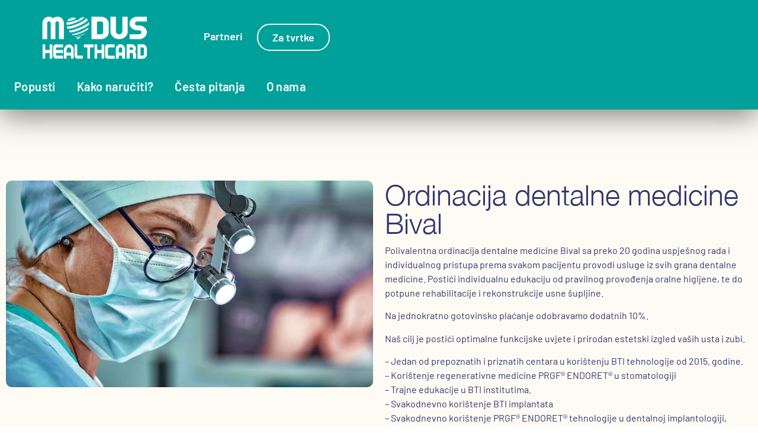

--- FILE ---
content_type: text/html; charset=UTF-8
request_url: https://modushealthcard.com/popust/ordinacija-dentalne-medicine-bival/
body_size: 26039
content:
<!doctype html><html lang="hr"><head><script data-no-optimize="1">var litespeed_docref=sessionStorage.getItem("litespeed_docref");litespeed_docref&&(Object.defineProperty(document,"referrer",{get:function(){return litespeed_docref}}),sessionStorage.removeItem("litespeed_docref"));</script> <meta charset="UTF-8"><meta name="viewport" content="width=device-width, initial-scale=1"><link rel="profile" href="https://gmpg.org/xfn/11"><meta name='robots' content='index, follow, max-image-preview:large, max-snippet:-1, max-video-preview:-1' /><style>img:is([sizes="auto" i], [sizes^="auto," i]) { contain-intrinsic-size: 3000px 1500px }</style> <script id="google_gtagjs-js-consent-mode-data-layer" type="litespeed/javascript">window.dataLayer=window.dataLayer||[];function gtag(){dataLayer.push(arguments)}
gtag('consent','default',{"ad_personalization":"denied","ad_storage":"denied","ad_user_data":"denied","analytics_storage":"denied","functionality_storage":"denied","security_storage":"denied","personalization_storage":"denied","region":["AT","BE","BG","CH","CY","CZ","DE","DK","EE","ES","FI","FR","GB","GR","HR","HU","IE","IS","IT","LI","LT","LU","LV","MT","NL","NO","PL","PT","RO","SE","SI","SK"],"wait_for_update":500});window._googlesitekitConsentCategoryMap={"statistics":["analytics_storage"],"marketing":["ad_storage","ad_user_data","ad_personalization"],"functional":["functionality_storage","security_storage"],"preferences":["personalization_storage"]};window._googlesitekitConsents={"ad_personalization":"denied","ad_storage":"denied","ad_user_data":"denied","analytics_storage":"denied","functionality_storage":"denied","security_storage":"denied","personalization_storage":"denied","region":["AT","BE","BG","CH","CY","CZ","DE","DK","EE","ES","FI","FR","GB","GR","HR","HU","IE","IS","IT","LI","LT","LU","LV","MT","NL","NO","PL","PT","RO","SE","SI","SK"],"wait_for_update":500}</script> <title>Ordinacija dentalne medicine Bival - Modus Health Card</title><meta name="description" content="Polivalentna ordinacija dentalne medicine Bival sa preko 20 godina uspješnog rada i individualnog pristupa prema svakom pacijentu provodi" /><link rel="canonical" href="https://modushealthcard.com/popust/ordinacija-dentalne-medicine-bival/" /><meta property="og:locale" content="hr_HR" /><meta property="og:type" content="article" /><meta property="og:title" content="Ordinacija dentalne medicine Bival - Modus Health Card" /><meta property="og:description" content="Polivalentna ordinacija dentalne medicine Bival sa preko 20 godina uspješnog rada i individualnog pristupa prema svakom pacijentu provodi" /><meta property="og:url" content="https://modushealthcard.com/popust/ordinacija-dentalne-medicine-bival/" /><meta property="og:site_name" content="Modus Health Card" /><meta property="article:modified_time" content="2024-03-14T09:14:04+00:00" /><meta property="og:image" content="https://modushealthcard.com/wp-content/uploads/2023/10/modus-popust-minimalno-invazivna-kirurgija.jpg" /><meta property="og:image:width" content="1920" /><meta property="og:image:height" content="1080" /><meta property="og:image:type" content="image/jpeg" /><meta name="twitter:card" content="summary_large_image" /><meta name="twitter:label1" content="Procijenjeno vrijeme čitanja" /><meta name="twitter:data1" content="1 minuta" /> <script type="application/ld+json" class="yoast-schema-graph">{"@context":"https://schema.org","@graph":[{"@type":"WebPage","@id":"https://modushealthcard.com/popust/ordinacija-dentalne-medicine-bival/","url":"https://modushealthcard.com/popust/ordinacija-dentalne-medicine-bival/","name":"Ordinacija dentalne medicine Bival - Modus Health Card","isPartOf":{"@id":"https://modushealthcard.com/#website"},"primaryImageOfPage":{"@id":"https://modushealthcard.com/popust/ordinacija-dentalne-medicine-bival/#primaryimage"},"image":{"@id":"https://modushealthcard.com/popust/ordinacija-dentalne-medicine-bival/#primaryimage"},"thumbnailUrl":"https://modushealthcard.com/wp-content/uploads/2023/10/modus-popust-minimalno-invazivna-kirurgija.jpg","datePublished":"2023-11-16T13:56:37+00:00","dateModified":"2024-03-14T09:14:04+00:00","description":"Polivalentna ordinacija dentalne medicine Bival sa preko 20 godina uspješnog rada i individualnog pristupa prema svakom pacijentu provodi","breadcrumb":{"@id":"https://modushealthcard.com/popust/ordinacija-dentalne-medicine-bival/#breadcrumb"},"inLanguage":"hr","potentialAction":[{"@type":"ReadAction","target":["https://modushealthcard.com/popust/ordinacija-dentalne-medicine-bival/"]}]},{"@type":"ImageObject","inLanguage":"hr","@id":"https://modushealthcard.com/popust/ordinacija-dentalne-medicine-bival/#primaryimage","url":"https://modushealthcard.com/wp-content/uploads/2023/10/modus-popust-minimalno-invazivna-kirurgija.jpg","contentUrl":"https://modushealthcard.com/wp-content/uploads/2023/10/modus-popust-minimalno-invazivna-kirurgija.jpg","width":1920,"height":1080,"caption":"Poliklinika dr.Đumhur"},{"@type":"BreadcrumbList","@id":"https://modushealthcard.com/popust/ordinacija-dentalne-medicine-bival/#breadcrumb","itemListElement":[{"@type":"ListItem","position":1,"name":"Home","item":"https://modushealthcard.com/"},{"@type":"ListItem","position":2,"name":"Ordinacija dentalne medicine Bival"}]},{"@type":"WebSite","@id":"https://modushealthcard.com/#website","url":"https://modushealthcard.com/","name":"Modus Health Card","description":"Odvojite 1 € tjedno za svoje zdravlje!","publisher":{"@id":"https://modushealthcard.com/#organization"},"potentialAction":[{"@type":"SearchAction","target":{"@type":"EntryPoint","urlTemplate":"https://modushealthcard.com/?s={search_term_string}"},"query-input":{"@type":"PropertyValueSpecification","valueRequired":true,"valueName":"search_term_string"}}],"inLanguage":"hr"},{"@type":"Organization","@id":"https://modushealthcard.com/#organization","name":"Modus Health Card","url":"https://modushealthcard.com/","logo":{"@type":"ImageObject","inLanguage":"hr","@id":"https://modushealthcard.com/#/schema/logo/image/","url":"https://modushealthcard.com/wp-content/uploads/2023/09/MHC-logo.png","contentUrl":"https://modushealthcard.com/wp-content/uploads/2023/09/MHC-logo.png","width":465,"height":202,"caption":"Modus Health Card"},"image":{"@id":"https://modushealthcard.com/#/schema/logo/image/"}}]}</script> <link rel='dns-prefetch' href='//www.googletagmanager.com' /><link rel="alternate" type="application/rss+xml" title="Modus Health Card &raquo; Kanal" href="https://modushealthcard.com/feed/" /><link rel="alternate" type="application/rss+xml" title="Modus Health Card &raquo; Kanal komentara" href="https://modushealthcard.com/comments/feed/" /><style id="litespeed-ccss">ul{box-sizing:border-box}:root{--wp--preset--font-size--normal:16px;--wp--preset--font-size--huge:42px}.screen-reader-text{clip:rect(1px,1px,1px,1px);word-wrap:normal!important;border:0;-webkit-clip-path:inset(50%);clip-path:inset(50%);height:1px;margin:-1px;overflow:hidden;padding:0;position:absolute;width:1px}body{--wp--preset--color--black:#000;--wp--preset--color--cyan-bluish-gray:#abb8c3;--wp--preset--color--white:#fff;--wp--preset--color--pale-pink:#f78da7;--wp--preset--color--vivid-red:#cf2e2e;--wp--preset--color--luminous-vivid-orange:#ff6900;--wp--preset--color--luminous-vivid-amber:#fcb900;--wp--preset--color--light-green-cyan:#7bdcb5;--wp--preset--color--vivid-green-cyan:#00d084;--wp--preset--color--pale-cyan-blue:#8ed1fc;--wp--preset--color--vivid-cyan-blue:#0693e3;--wp--preset--color--vivid-purple:#9b51e0;--wp--preset--gradient--vivid-cyan-blue-to-vivid-purple:linear-gradient(135deg,rgba(6,147,227,1) 0%,#9b51e0 100%);--wp--preset--gradient--light-green-cyan-to-vivid-green-cyan:linear-gradient(135deg,#7adcb4 0%,#00d082 100%);--wp--preset--gradient--luminous-vivid-amber-to-luminous-vivid-orange:linear-gradient(135deg,rgba(252,185,0,1) 0%,rgba(255,105,0,1) 100%);--wp--preset--gradient--luminous-vivid-orange-to-vivid-red:linear-gradient(135deg,rgba(255,105,0,1) 0%,#cf2e2e 100%);--wp--preset--gradient--very-light-gray-to-cyan-bluish-gray:linear-gradient(135deg,#eee 0%,#a9b8c3 100%);--wp--preset--gradient--cool-to-warm-spectrum:linear-gradient(135deg,#4aeadc 0%,#9778d1 20%,#cf2aba 40%,#ee2c82 60%,#fb6962 80%,#fef84c 100%);--wp--preset--gradient--blush-light-purple:linear-gradient(135deg,#ffceec 0%,#9896f0 100%);--wp--preset--gradient--blush-bordeaux:linear-gradient(135deg,#fecda5 0%,#fe2d2d 50%,#6b003e 100%);--wp--preset--gradient--luminous-dusk:linear-gradient(135deg,#ffcb70 0%,#c751c0 50%,#4158d0 100%);--wp--preset--gradient--pale-ocean:linear-gradient(135deg,#fff5cb 0%,#b6e3d4 50%,#33a7b5 100%);--wp--preset--gradient--electric-grass:linear-gradient(135deg,#caf880 0%,#71ce7e 100%);--wp--preset--gradient--midnight:linear-gradient(135deg,#020381 0%,#2874fc 100%);--wp--preset--font-size--small:13px;--wp--preset--font-size--medium:20px;--wp--preset--font-size--large:36px;--wp--preset--font-size--x-large:42px;--wp--preset--spacing--20:.44rem;--wp--preset--spacing--30:.67rem;--wp--preset--spacing--40:1rem;--wp--preset--spacing--50:1.5rem;--wp--preset--spacing--60:2.25rem;--wp--preset--spacing--70:3.38rem;--wp--preset--spacing--80:5.06rem;--wp--preset--shadow--natural:6px 6px 9px rgba(0,0,0,.2);--wp--preset--shadow--deep:12px 12px 50px rgba(0,0,0,.4);--wp--preset--shadow--sharp:6px 6px 0px rgba(0,0,0,.2);--wp--preset--shadow--outlined:6px 6px 0px -3px rgba(255,255,255,1),6px 6px rgba(0,0,0,1);--wp--preset--shadow--crisp:6px 6px 0px rgba(0,0,0,1)}:root{--woocommerce:#7f54b3;--wc-green:#7ad03a;--wc-red:#a00;--wc-orange:#ffba00;--wc-blue:#2ea2cc;--wc-primary:#7f54b3;--wc-primary-text:#fff;--wc-secondary:#e9e6ed;--wc-secondary-text:#515151;--wc-highlight:#b3af54;--wc-highligh-text:#fff;--wc-content-bg:#fff;--wc-subtext:#767676}@media only screen and (max-width:768px){:root{--woocommerce:#7f54b3;--wc-green:#7ad03a;--wc-red:#a00;--wc-orange:#ffba00;--wc-blue:#2ea2cc;--wc-primary:#7f54b3;--wc-primary-text:#fff;--wc-secondary:#e9e6ed;--wc-secondary-text:#515151;--wc-highlight:#b3af54;--wc-highligh-text:#fff;--wc-content-bg:#fff;--wc-subtext:#767676}}:root{--woocommerce:#7f54b3;--wc-green:#7ad03a;--wc-red:#a00;--wc-orange:#ffba00;--wc-blue:#2ea2cc;--wc-primary:#7f54b3;--wc-primary-text:#fff;--wc-secondary:#e9e6ed;--wc-secondary-text:#515151;--wc-highlight:#b3af54;--wc-highligh-text:#fff;--wc-content-bg:#fff;--wc-subtext:#767676}.screen-reader-text{clip:rect(1px,1px,1px,1px);height:1px;overflow:hidden;position:absolute!important;width:1px;word-wrap:normal!important}html{line-height:1.15;-webkit-text-size-adjust:100%}*,:after,:before{box-sizing:border-box}body{margin:0;font-family:-apple-system,BlinkMacSystemFont,Segoe UI,Roboto,Helvetica Neue,Arial,Noto Sans,sans-serif,Apple Color Emoji,Segoe UI Emoji,Segoe UI Symbol,Noto Color Emoji;font-size:1rem;font-weight:400;line-height:1.5;color:#333;background-color:#fff;-webkit-font-smoothing:antialiased;-moz-osx-font-smoothing:grayscale}h2,h3{margin-block-start:.5rem;margin-block-end:1rem;font-family:inherit;font-weight:500;line-height:1.2;color:inherit}h2{font-size:2rem}h3{font-size:1.75rem}p{margin-block-start:0;margin-block-end:.9rem}a{background-color:transparent;text-decoration:none;color:#c36}img{border-style:none;height:auto;max-width:100%}label{display:inline-block;line-height:1;vertical-align:middle}input{font-family:inherit;font-size:1rem;line-height:1.5;margin:0}input{overflow:visible}::-webkit-file-upload-button{-webkit-appearance:button;font:inherit}table{background-color:transparent;width:100%;margin-block-end:15px;font-size:.9em;border-spacing:0;border-collapse:collapse}table td{padding:15px;line-height:1.5;vertical-align:top;border:1px solid hsla(0,0%,50.2%,.5019607843)}table tbody>tr:nth-child(odd)>td{background-color:hsla(0,0%,50.2%,.0705882353)}li,ul{margin-block-start:0;margin-block-end:0;border:0;outline:0;font-size:100%;vertical-align:baseline;background:0 0}.screen-reader-text{clip:rect(1px,1px,1px,1px);height:1px;overflow:hidden;position:absolute!important;width:1px;word-wrap:normal!important}.site-navigation{grid-area:nav-menu;display:flex;align-items:center;flex-grow:1}.elementor-screen-only,.screen-reader-text{position:absolute;top:-10000em;width:1px;height:1px;margin:-1px;padding:0;overflow:hidden;clip:rect(0,0,0,0);border:0}.elementor *,.elementor :after,.elementor :before{box-sizing:border-box}.elementor a{box-shadow:none;text-decoration:none}.elementor img{height:auto;max-width:100%;border:none;border-radius:0;box-shadow:none}.elementor-element{--flex-direction:initial;--flex-wrap:initial;--justify-content:initial;--align-items:initial;--align-content:initial;--gap:initial;--flex-basis:initial;--flex-grow:initial;--flex-shrink:initial;--order:initial;--align-self:initial;flex-basis:var(--flex-basis);flex-grow:var(--flex-grow);flex-shrink:var(--flex-shrink);order:var(--order);align-self:var(--align-self)}.elementor-align-justify .elementor-button{width:100%}@media (max-width:1024px){.elementor-tablet-align-justify .elementor-button{width:100%}}@media (max-width:767px){.elementor-mobile-align-justify .elementor-button{width:100%}}:root{--page-title-display:block}.elementor-widget{position:relative}.elementor-widget:not(:last-child){margin-bottom:20px}.e-con{--border-radius:0;--border-block-start-width:0px;--border-inline-end-width:0px;--border-block-end-width:0px;--border-inline-start-width:0px;--border-style:initial;--border-color:initial;--container-widget-width:100%;--container-widget-height:initial;--container-widget-flex-grow:0;--container-widget-align-self:initial;--content-width:min(100%,var(--container-max-width,1140px));--width:100%;--min-height:initial;--height:auto;--text-align:initial;--margin-block-start:0px;--margin-inline-end:0px;--margin-block-end:0px;--margin-inline-start:0px;--padding-block-start:var(--container-default-padding-block-start,10px);--padding-inline-end:var(--container-default-padding-inline-end,10px);--padding-block-end:var(--container-default-padding-block-end,10px);--padding-inline-start:var(--container-default-padding-inline-start,10px);--position:relative;--z-index:revert;--overflow:visible;--gap:var(--widgets-spacing,20px);--overlay-mix-blend-mode:initial;--overlay-opacity:1;--e-con-grid-template-columns:repeat(3,1fr);--e-con-grid-template-rows:repeat(2,1fr);position:var(--position);width:var(--width);min-width:0;min-height:var(--min-height);height:var(--height);border-radius:var(--border-radius);margin-block-start:var(--bc-margin-block-start,var(--margin-block-start));margin-inline-end:var(--bc-margin-inline-end,var(--margin-inline-end));margin-block-end:var(--bc-margin-block-end,var(--margin-block-end));margin-inline-start:var(--bc-margin-inline-start,var(--margin-inline-start));padding-inline-start:var(--bc-padding-inline-start,var(--padding-inline-start));padding-inline-end:var(--bc-padding-inline-end,var(--padding-inline-end));z-index:var(--z-index);overflow:var(--overflow)}.e-con.e-flex{--flex-direction:column;--flex-basis:auto;--flex-grow:0;--flex-shrink:1;flex:var(--flex-grow) var(--flex-shrink) var(--flex-basis)}.e-con-full,.e-con>.e-con-inner{text-align:var(--text-align);padding-block-start:var(--bc-padding-block-start,var(--padding-block-start));padding-block-end:var(--bc-padding-block-end,var(--padding-block-end))}.e-con-full.e-flex,.e-con.e-flex>.e-con-inner{flex-direction:var(--flex-direction)}.e-con,.e-con>.e-con-inner{display:var(--display)}.e-con-boxed.e-flex{flex-direction:column;flex-wrap:nowrap;justify-content:normal;align-items:normal;align-content:normal}.e-con-boxed{text-align:initial;gap:initial}.e-con.e-flex>.e-con-inner{flex-wrap:var(--flex-wrap);justify-content:var(--justify-content);align-items:var(--align-items);align-content:var(--align-content);flex-basis:auto;flex-grow:1;flex-shrink:1;align-self:auto}.e-con>.e-con-inner{gap:var(--gap);width:100%;max-width:var(--content-width);margin:0 auto;padding-inline-start:0;padding-inline-end:0;height:100%}.e-con .elementor-widget.elementor-widget{margin-block-end:0}.e-con:before{content:var(--background-overlay);display:block;position:absolute;mix-blend-mode:var(--overlay-mix-blend-mode);opacity:var(--overlay-opacity);border-radius:var(--border-radius);border-style:var(--border-style);border-color:var(--border-color);border-block-start-width:var(--border-block-start-width);border-inline-end-width:var(--border-inline-end-width);border-block-end-width:var(--border-block-end-width);border-inline-start-width:var(--border-inline-start-width);top:calc(0px - var(--border-block-start-width));left:calc(0px - var(--border-inline-start-width));width:max(100% + var(--border-inline-end-width) + var(--border-inline-start-width),100%);height:max(100% + var(--border-block-start-width) + var(--border-block-end-width),100%)}.e-con .elementor-widget{min-width:0}.e-con>.e-con-inner>.elementor-widget>.elementor-widget-container,.e-con>.elementor-widget>.elementor-widget-container{height:100%}.e-con.e-con>.e-con-inner>.elementor-widget,.elementor.elementor .e-con>.elementor-widget{max-width:100%}@media (max-width:767px){.e-con.e-flex{--width:100%;--flex-wrap:wrap}}.e-con{--bc-margin-block-start:var(--margin-top);--bc-margin-block-end:var(--margin-bottom);--bc-margin-inline-start:var(--margin-left);--bc-margin-inline-end:var(--margin-right);--bc-padding-block-start:var(--padding-top);--bc-padding-block-end:var(--padding-bottom);--bc-padding-inline-start:var(--padding-left);--bc-padding-inline-end:var(--padding-right)}.elementor-button{display:inline-block;line-height:1;background-color:#69727d;font-size:15px;padding:12px 24px;border-radius:3px;color:#fff;fill:#fff;text-align:center}.elementor-button:visited{color:#fff}.elementor-button-content-wrapper{display:flex;justify-content:center}.elementor-button-text{flex-grow:1;order:10;display:inline-block}.elementor-button span{text-decoration:inherit}.elementor-element{--swiper-theme-color:#000;--swiper-navigation-size:44px;--swiper-pagination-bullet-size:6px;--swiper-pagination-bullet-horizontal-gap:6px}@media (max-width:767px){.elementor .elementor-hidden-mobile{display:none}}@media (min-width:768px) and (max-width:1024px){.elementor .elementor-hidden-tablet{display:none}}@media (min-width:1025px) and (max-width:99999px){.elementor .elementor-hidden-desktop{display:none}}.elementor-kit-8{--e-global-color-primary:#00a19a;--e-global-color-secondary:#fdfbf4;--e-global-color-text:#31366e;--e-global-color-accent:#ffbb1f;--e-global-color-8e802c0:#fff;--e-global-color-5832a37:#626691;--e-global-typography-primary-font-family:"Helvetica Neue Light";--e-global-typography-primary-font-size:48px;--e-global-typography-primary-font-weight:300;--e-global-typography-secondary-font-family:"Barlow";--e-global-typography-secondary-font-weight:400;--e-global-typography-text-font-family:"Barlow";--e-global-typography-text-font-weight:400;--e-global-typography-accent-font-family:"Barlow";--e-global-typography-accent-font-weight:700}.elementor-kit-8 a{color:var(--e-global-color-text)}.e-con{--container-max-width:1560px;--container-default-padding-block-start:0px;--container-default-padding-inline-end:10px;--container-default-padding-block-end:0px;--container-default-padding-inline-start:10px}.elementor-widget:not(:last-child){margin-block-end:20px}.elementor-element{--widgets-spacing:20px 20px}@media (max-width:1024px){.e-con{--container-max-width:1024px}}@media (max-width:767px){.e-con{--container-max-width:767px}}[class*=" eicon-"]{display:inline-block;font-family:eicons;font-size:inherit;font-weight:400;font-style:normal;font-variant:normal;line-height:1;text-rendering:auto;-webkit-font-smoothing:antialiased;-moz-osx-font-smoothing:grayscale}.eicon-menu-bar:before{content:"\e816"}.eicon-close:before{content:"\e87f"}:root{--swiper-theme-color:#007aff}:root{--swiper-navigation-size:44px}.elementor-location-header:before{content:"";display:table;clear:both}[data-elementor-type=popup]:not(.elementor-edit-area){display:none}.elementor-widget-heading .elementor-heading-title{color:var(--e-global-color-primary);font-family:var(--e-global-typography-primary-font-family),Sans-serif;font-size:var(--e-global-typography-primary-font-size);font-weight:var(--e-global-typography-primary-font-weight)}.elementor-widget-text-editor{color:var(--e-global-color-text);font-family:var(--e-global-typography-text-font-family),Sans-serif;font-weight:var(--e-global-typography-text-font-weight)}.elementor-widget-button .elementor-button{font-family:var(--e-global-typography-accent-font-family),Sans-serif;font-weight:var(--e-global-typography-accent-font-weight);background-color:var(--e-global-color-accent)}.elementor-widget-divider{--divider-color:var(--e-global-color-secondary)}.elementor-widget-theme-post-content{color:var(--e-global-color-text);font-family:var(--e-global-typography-text-font-family),Sans-serif;font-weight:var(--e-global-typography-text-font-weight)}.elementor-widget-form .elementor-field-group>label{color:var(--e-global-color-text)}.elementor-widget-form .elementor-field-group>label{font-family:var(--e-global-typography-text-font-family),Sans-serif;font-weight:var(--e-global-typography-text-font-weight)}.elementor-widget-nav-menu .elementor-nav-menu .elementor-item{font-family:var(--e-global-typography-primary-font-family),Sans-serif;font-size:var(--e-global-typography-primary-font-size);font-weight:var(--e-global-typography-primary-font-weight)}.elementor-widget-nav-menu .elementor-nav-menu--main .elementor-item{color:var(--e-global-color-text);fill:var(--e-global-color-text)}.elementor-widget-nav-menu .elementor-nav-menu--main:not(.e--pointer-framed) .elementor-item:before,.elementor-widget-nav-menu .elementor-nav-menu--main:not(.e--pointer-framed) .elementor-item:after{background-color:var(--e-global-color-accent)}.elementor-widget-nav-menu{--e-nav-menu-divider-color:var(--e-global-color-text)}.elementor-widget-nav-menu .elementor-nav-menu--dropdown .elementor-item{font-family:var(--e-global-typography-accent-font-family),Sans-serif;font-weight:var(--e-global-typography-accent-font-weight)}@media (max-width:1024px){.elementor-widget-heading .elementor-heading-title{font-size:var(--e-global-typography-primary-font-size)}.elementor-widget-nav-menu .elementor-nav-menu .elementor-item{font-size:var(--e-global-typography-primary-font-size)}}@media (max-width:767px){.elementor-widget-heading .elementor-heading-title{font-size:var(--e-global-typography-primary-font-size)}.elementor-widget-nav-menu .elementor-nav-menu .elementor-item{font-size:var(--e-global-typography-primary-font-size)}}.elementor-12 .elementor-element.elementor-element-03606c8{--display:flex;--flex-direction:row;--container-widget-width:initial;--container-widget-height:100%;--container-widget-flex-grow:1;--container-widget-align-self:stretch;--gap:0px 0px;--flex-wrap:wrap;box-shadow:0px 10px 47px 0px rgba(0,0,0,.5);--padding-block-start:20px;--padding-block-end:0px;--padding-inline-start:0px;--padding-inline-end:0px;--z-index:7}.elementor-12 .elementor-element.elementor-element-03606c8:not(.elementor-motion-effects-element-type-background){background-color:var(--e-global-color-primary)}.elementor-12 .elementor-element.elementor-element-b7bc025{--display:flex;--flex-direction:column;--container-widget-width:calc((1 - var(--container-widget-flex-grow))*100%);--container-widget-height:initial;--container-widget-flex-grow:0;--container-widget-align-self:initial;--align-items:flex-start}.elementor-12 .elementor-element.elementor-element-9f07f10 img{width:200px}.elementor-12 .elementor-element.elementor-element-aa01fa3{--display:flex;--flex-direction:row;--container-widget-width:initial;--container-widget-height:100%;--container-widget-flex-grow:1;--container-widget-align-self:stretch;--justify-content:flex-end;--padding-block-start:20px;--padding-block-end:0px;--padding-inline-start:0px;--padding-inline-end:10px}.elementor-12 .elementor-element.elementor-element-4faeb4a .elementor-button{font-family:"Barlow",Sans-serif;font-size:18px;font-weight:600;fill:var(--e-global-color-8e802c0);color:var(--e-global-color-8e802c0);background-color:#FFBB1F00}.elementor-12 .elementor-element.elementor-element-4faeb4a.elementor-element{--align-self:flex-start;--order:-99999}.elementor-12 .elementor-element.elementor-element-5e843e5 .elementor-button{font-family:"Barlow",Sans-serif;font-size:18px;font-weight:600;fill:var(--e-global-color-8e802c0);color:var(--e-global-color-8e802c0);background-color:var(--e-global-color-primary);border-style:solid;border-width:2px;border-color:var(--e-global-color-secondary);border-radius:22px}.elementor-12 .elementor-element.elementor-element-5e843e5.elementor-element{--align-self:flex-start;--order:-99999}.elementor-12 .elementor-element.elementor-element-8bcc5cf .elementor-button{font-family:"Barlow",Sans-serif;font-size:18px;font-weight:600;fill:var(--e-global-color-8e802c0);color:var(--e-global-color-8e802c0);background-color:var(--e-global-color-text);border-style:solid;border-width:2px;border-color:var(--e-global-color-text);border-radius:22px}.elementor-12 .elementor-element.elementor-element-8bcc5cf.elementor-element{--align-self:flex-start;--order:-99999}.elementor-12 .elementor-element.elementor-element-28a2d46{--display:flex;--flex-direction:column;--container-widget-width:100%;--container-widget-height:initial;--container-widget-flex-grow:0;--container-widget-align-self:initial;--padding-block-start:16px;--padding-block-end:16px;--padding-inline-start:24px;--padding-inline-end:0px}.elementor-12 .elementor-element.elementor-element-ebb48cf .elementor-menu-toggle{margin:0 auto}.elementor-12 .elementor-element.elementor-element-ebb48cf .elementor-nav-menu .elementor-item{font-family:"Barlow",Sans-serif;font-size:20px;font-weight:600;letter-spacing:.4px}.elementor-12 .elementor-element.elementor-element-ebb48cf .elementor-nav-menu--main .elementor-item{color:var(--e-global-color-8e802c0);fill:var(--e-global-color-8e802c0);padding-left:0;padding-right:0}.elementor-12 .elementor-element.elementor-element-ebb48cf .elementor-nav-menu--main:not(.e--pointer-framed) .elementor-item:before,.elementor-12 .elementor-element.elementor-element-ebb48cf .elementor-nav-menu--main:not(.e--pointer-framed) .elementor-item:after{background-color:var(--e-global-color-8e802c0)}.elementor-12 .elementor-element.elementor-element-ebb48cf .e--pointer-underline .elementor-item:after{height:3px}.elementor-12 .elementor-element.elementor-element-ebb48cf{--e-nav-menu-horizontal-menu-item-margin:calc(36px/2)}.elementor-12 .elementor-element.elementor-element-582642b{--display:flex;--flex-direction:row;--container-widget-width:initial;--container-widget-height:100%;--container-widget-flex-grow:1;--container-widget-align-self:stretch;--justify-content:space-between;--gap:0px 0px;--flex-wrap:wrap;box-shadow:0px 10px 47px 0px rgba(0,0,0,.5);--padding-block-start:20px;--padding-block-end:0px;--padding-inline-start:0px;--padding-inline-end:0px;--z-index:7}.elementor-12 .elementor-element.elementor-element-582642b:not(.elementor-motion-effects-element-type-background){background-color:var(--e-global-color-primary)}.elementor-12 .elementor-element.elementor-element-1838d47 img{width:200px}.elementor-12 .elementor-element.elementor-element-8262c35{text-align:right}@media (min-width:768px){.elementor-12 .elementor-element.elementor-element-b7bc025{--width:25%}.elementor-12 .elementor-element.elementor-element-aa01fa3{--width:75%}.elementor-12 .elementor-element.elementor-element-28a2d46{--width:100%}}@media (max-width:1024px){.elementor-12 .elementor-element.elementor-element-582642b{--padding-block-start:20px;--padding-block-end:20px;--padding-inline-start:20px;--padding-inline-end:20px}}@media (max-width:767px){.elementor-12 .elementor-element.elementor-element-1838d47 img{width:120px}.elementor-12 .elementor-element.elementor-element-1838d47>.elementor-widget-container{padding:0}.elementor-12 .elementor-element.elementor-element-8262c35>.elementor-widget-container{padding:2px 18px 0 0}.elementor-12 .elementor-element.elementor-element-8262c35.elementor-element{--align-self:flex-start}}.elementor-54 .elementor-element.elementor-element-2889d30 .elementor-nav-menu .elementor-item{font-family:"Barlow",Sans-serif;font-size:17px;font-weight:700}.elementor-54 .elementor-element.elementor-element-ffc1fa0{--divider-border-style:solid;--divider-color:var(--e-global-color-8e802c0);--divider-border-width:1px}.elementor-54 .elementor-element.elementor-element-ffc1fa0 .elementor-divider-separator{width:100%}.elementor-54 .elementor-element.elementor-element-ffc1fa0 .elementor-divider{padding-block-start:15px;padding-block-end:15px}.elementor-1312 .elementor-element.elementor-element-3b5cb85c{--display:flex;--flex-direction:row;--container-widget-width:initial;--container-widget-height:100%;--container-widget-flex-grow:1;--container-widget-align-self:stretch;--gap:60px 60px;box-shadow:0px 0px 29px 2px rgba(0,0,0,.5);--padding-block-start:120px;--padding-block-end:140px;--padding-inline-start:0px;--padding-inline-end:0px;--z-index:5}.elementor-1312 .elementor-element.elementor-element-3b5cb85c:not(.elementor-motion-effects-element-type-background){background-color:var(--e-global-color-secondary)}.elementor-1312 .elementor-element.elementor-element-b533cc5{--display:flex}.elementor-1312 .elementor-element.elementor-element-b93270d{text-align:center}.elementor-1312 .elementor-element.elementor-element-b93270d img{width:100%;border-radius:10px}.elementor-1312 .elementor-element.elementor-element-dddf8af{--display:flex}.elementor-1312 .elementor-element.elementor-element-dc4fc34{text-align:left}.elementor-1312 .elementor-element.elementor-element-dc4fc34 img{width:160px}.elementor-1312 .elementor-element.elementor-element-dc4fc34>.elementor-widget-container{padding:0 0 20px}.elementor-1312 .elementor-element.elementor-element-2a0145ce{text-align:left}.elementor-1312 .elementor-element.elementor-element-2a0145ce .elementor-heading-title{color:var(--e-global-color-text);font-family:"Helvetica Neue Light",Sans-serif;font-size:48px;font-weight:300}.elementor-1312 .elementor-element.elementor-element-2a0145ce>.elementor-widget-container{padding:0 0 10px}.elementor-1312 .elementor-element.elementor-element-59b2758{--divider-border-style:solid;--divider-color:var(--e-global-color-text);--divider-border-width:1px}.elementor-1312 .elementor-element.elementor-element-59b2758 .elementor-divider-separator{width:100%}.elementor-1312 .elementor-element.elementor-element-59b2758 .elementor-divider{padding-block-start:30px;padding-block-end:30px}.elementor-1312 .elementor-element.elementor-element-afb1d64 .elementor-heading-title{color:var(--e-global-color-text);font-family:"Barlow",Sans-serif;font-size:24px;font-weight:700}@media (max-width:1024px){.elementor-1312 .elementor-element.elementor-element-3b5cb85c{--flex-direction:column;--container-widget-width:100%;--container-widget-height:initial;--container-widget-flex-grow:0;--container-widget-align-self:initial;--padding-block-start:15%;--padding-block-end:15%;--padding-inline-start:5%;--padding-inline-end:5%}.elementor-1312 .elementor-element.elementor-element-2a0145ce>.elementor-widget-container{margin:0 0 30px}}@media (max-width:767px){.elementor-1312 .elementor-element.elementor-element-3b5cb85c{--gap:0px 0px;--padding-block-start:25%;--padding-block-end:25%;--padding-inline-start:5%;--padding-inline-end:5%}.elementor-1312 .elementor-element.elementor-element-b533cc5{--padding-block-start:0px;--padding-block-end:0px;--padding-inline-start:0px;--padding-inline-end:0px}.elementor-1312 .elementor-element.elementor-element-b93270d>.elementor-widget-container{padding:0 0 20px}.elementor-1312 .elementor-element.elementor-element-dc4fc34 img{width:100px}.elementor-1312 .elementor-element.elementor-element-dc4fc34>.elementor-widget-container{padding:20px}.elementor-1312 .elementor-element.elementor-element-dc4fc34.elementor-element{--align-self:center}.elementor-1312 .elementor-element.elementor-element-2a0145ce{text-align:center}.elementor-1312 .elementor-element.elementor-element-2a0145ce .elementor-heading-title{font-size:38px}}table tbody tr:first-child td{padding-top:4px;padding-bottom:4px;text-align:left;color:#fff;background-color:#31366e82}table td{border:none;border-bottom:1px solid}.elementor-widget-image{text-align:center}.elementor-widget-image a{display:inline-block}.elementor-widget-image a img[src$=".svg"]{width:48px}.elementor-widget-image img{vertical-align:middle;display:inline-block}.elementor-item:after,.elementor-item:before{display:block;position:absolute}.elementor-item:not(:hover):not(:focus):not(.elementor-item-active):not(.highlighted):after,.elementor-item:not(:hover):not(:focus):not(.elementor-item-active):not(.highlighted):before{opacity:0}.e--pointer-underline .elementor-item:after,.e--pointer-underline .elementor-item:before{height:3px;width:100%;left:0;background-color:#3f444b;z-index:2}.e--pointer-underline .elementor-item:after{content:"";bottom:0}.elementor-nav-menu--main .elementor-nav-menu a{padding:13px 20px}.elementor-nav-menu--layout-horizontal{display:flex}.elementor-nav-menu--layout-horizontal .elementor-nav-menu{display:flex;flex-wrap:wrap}.elementor-nav-menu--layout-horizontal .elementor-nav-menu a{white-space:nowrap;flex-grow:1}.elementor-nav-menu--layout-horizontal .elementor-nav-menu>li{display:flex}.elementor-nav-menu--layout-horizontal .elementor-nav-menu>li:not(:first-child)>a{margin-inline-start:var(--e-nav-menu-horizontal-menu-item-margin)}.elementor-nav-menu--layout-horizontal .elementor-nav-menu>li:not(:last-child)>a{margin-inline-end:var(--e-nav-menu-horizontal-menu-item-margin)}.elementor-nav-menu--layout-horizontal .elementor-nav-menu>li:not(:last-child):after{content:var(--e-nav-menu-divider-content,none);height:var(--e-nav-menu-divider-height,35%);border-left:var(--e-nav-menu-divider-width,2px) var(--e-nav-menu-divider-style,solid) var(--e-nav-menu-divider-color,#000);border-bottom-color:var(--e-nav-menu-divider-color,#000);border-right-color:var(--e-nav-menu-divider-color,#000);border-top-color:var(--e-nav-menu-divider-color,#000);align-self:center}.elementor-nav-menu__align-start .elementor-nav-menu{margin-inline-end:auto;justify-content:flex-start}.elementor-widget-nav-menu .elementor-widget-container{display:flex;flex-direction:column}.elementor-nav-menu{position:relative;z-index:2}.elementor-nav-menu:after{content:" ";display:block;height:0;font:0/0 serif;clear:both;visibility:hidden;overflow:hidden}.elementor-nav-menu,.elementor-nav-menu li{display:block;list-style:none;margin:0;padding:0;line-height:normal}.elementor-nav-menu a,.elementor-nav-menu li{position:relative}.elementor-nav-menu li{border-width:0}.elementor-nav-menu a{display:flex;align-items:center}.elementor-nav-menu a{padding:10px 20px;line-height:20px}.elementor-menu-toggle{display:flex;align-items:center;justify-content:center;font-size:var(--nav-menu-icon-size,22px);padding:.25em;border:0 solid;border-radius:3px;background-color:rgba(0,0,0,.05);color:#33373d}.elementor-menu-toggle:not(.elementor-active) .elementor-menu-toggle__icon--close{display:none}.elementor-nav-menu--dropdown{background-color:#fff;font-size:13px}.elementor-nav-menu--dropdown-none .elementor-nav-menu--dropdown{display:none}.elementor-nav-menu--dropdown.elementor-nav-menu__container{margin-top:10px;transform-origin:top;overflow-y:auto;overflow-x:hidden}.elementor-nav-menu--dropdown a{color:#33373d}.elementor-nav-menu--toggle{--menu-height:100vh}.elementor-nav-menu--toggle .elementor-menu-toggle:not(.elementor-active)+.elementor-nav-menu__container{transform:scaleY(0);max-height:0;overflow:hidden}@media (max-width:1024px){.elementor-nav-menu--dropdown-tablet .elementor-nav-menu--main{display:none}}@media (min-width:1025px){.elementor-nav-menu--dropdown-tablet .elementor-menu-toggle,.elementor-nav-menu--dropdown-tablet .elementor-nav-menu--dropdown{display:none}.elementor-nav-menu--dropdown-tablet nav.elementor-nav-menu--dropdown.elementor-nav-menu__container{overflow-y:hidden}}.elementor-heading-title{padding:0;margin:0;line-height:1}.elementor-widget-divider{--divider-border-style:none;--divider-border-width:1px;--divider-color:#0c0d0e;--divider-icon-size:20px;--divider-element-spacing:10px;--divider-pattern-height:24px;--divider-pattern-size:20px;--divider-pattern-url:none;--divider-pattern-repeat:repeat-x}.elementor-widget-divider .elementor-divider{display:flex}.elementor-widget-divider .elementor-divider-separator{display:flex;margin:0;direction:ltr}.elementor-widget-divider:not(.elementor-widget-divider--view-line_text):not(.elementor-widget-divider--view-line_icon) .elementor-divider-separator{border-block-start:var(--divider-border-width) var(--divider-border-style) var(--divider-color)}.e-con-inner>.elementor-widget-divider,.e-con>.elementor-widget-divider{width:var(--container-widget-width,100%);--flex-grow:var(--container-widget-flex-grow)}.e-con{--container-widget-width:100%}.e-con>.elementor-widget-spacer{width:var(--container-widget-width,var(--spacer-size));--align-self:var(--container-widget-align-self,initial);--flex-shrink:0}.e-con>.elementor-widget-spacer>.elementor-widget-container{height:100%;width:100%}.e-con>.elementor-widget-spacer>.elementor-widget-container>.elementor-spacer{height:100%}.e-con>.elementor-widget-spacer>.elementor-widget-container>.elementor-spacer>.elementor-spacer-inner{height:var(--container-widget-height,var(--spacer-size))}.screen-reader-text{clip:rect(1px,1px,1px,1px);word-wrap:normal!important;border:0;clip-path:inset(50%);height:1px;margin:-1px;overflow:hidden;overflow-wrap:normal!important;padding:0;position:absolute!important;width:1px}.elementor-144 .elementor-element.elementor-element-d1cd7bf .elementor-field-group>label{font-family:"Roboto",Sans-serif;font-weight:400}.elementor-1419 .elementor-element.elementor-element-a51615c{--display:flex;--flex-direction:column;--container-widget-width:100%;--container-widget-height:initial;--container-widget-flex-grow:0;--container-widget-align-self:initial;--padding-block-start:18px;--padding-block-end:18px;--padding-inline-start:18px;--padding-inline-end:18px}.elementor-1419 .elementor-element.elementor-element-a51615c:not(.elementor-motion-effects-element-type-background){background-color:var(--e-global-color-primary)}.elementor-1419 .elementor-element.elementor-element-a51615c.e-con{--align-self:flex-start}.elementor-1419 .elementor-element.elementor-element-1b76153 img{width:120px}.elementor-1419 .elementor-element.elementor-element-1b76153.elementor-element{--align-self:flex-start}.elementor-1419 .elementor-element.elementor-element-6f99e1e{--spacer-size:50px}.elementor-1419 .elementor-element.elementor-element-daa990e .elementor-button{font-family:"Barlow",Sans-serif;font-size:18px;font-weight:600;fill:var(--e-global-color-8e802c0);color:var(--e-global-color-8e802c0);background-color:var(--e-global-color-text);border-style:solid;border-width:2px;border-color:var(--e-global-color-text);border-radius:22px}.elementor-1419 .elementor-element.elementor-element-daa990e.elementor-element{--align-self:stretch}.elementor-1419 .elementor-element.elementor-element-1b773c7 .elementor-button{font-family:"Barlow",Sans-serif;font-size:18px;font-weight:600;fill:var(--e-global-color-8e802c0);color:var(--e-global-color-8e802c0);background-color:var(--e-global-color-primary);border-style:solid;border-width:2px;border-color:var(--e-global-color-secondary);border-radius:22px}.elementor-1419 .elementor-element.elementor-element-1b773c7.elementor-element{--align-self:stretch}.elementor-1419 .elementor-element.elementor-element-9b22862 .elementor-button{font-family:"Barlow",Sans-serif;font-size:18px;font-weight:600;fill:var(--e-global-color-8e802c0);color:var(--e-global-color-8e802c0);background-color:var(--e-global-color-primary)}.elementor-1419 .elementor-element.elementor-element-9b22862.elementor-element{--align-self:stretch}.elementor-1419 .elementor-element.elementor-element-8860620{--divider-border-style:solid;--divider-color:var(--e-global-color-8e802c0);--divider-border-width:1px}.elementor-1419 .elementor-element.elementor-element-8860620 .elementor-divider-separator{width:100%}.elementor-1419 .elementor-element.elementor-element-8860620 .elementor-divider{padding-block-start:15px;padding-block-end:15px}.elementor-1419 .elementor-element.elementor-element-17d6523 .elementor-nav-menu .elementor-item{font-family:"Barlow",Sans-serif;font-size:22px;font-weight:700}.elementor-1419 .elementor-element.elementor-element-17d6523 .elementor-nav-menu--main .elementor-item{color:var(--e-global-color-8e802c0);fill:var(--e-global-color-8e802c0);padding-top:20px;padding-bottom:20px}@media (max-width:1024px){.elementor-1419 .elementor-element.elementor-element-a51615c{--padding-block-start:18px;--padding-block-end:18px;--padding-inline-start:18px;--padding-inline-end:18px}.elementor-1419 .elementor-element.elementor-element-1b76153 img{width:120px}.elementor-1419 .elementor-element.elementor-element-daa990e.elementor-element{--align-self:stretch}.elementor-1419 .elementor-element.elementor-element-1b773c7.elementor-element{--align-self:stretch}.elementor-1419 .elementor-element.elementor-element-9b22862.elementor-element{--align-self:stretch}.elementor-1419 .elementor-element.elementor-element-17d6523 .elementor-nav-menu--main .elementor-item{padding-top:20px;padding-bottom:20px}}@media (max-width:767px){.elementor-1419 .elementor-element.elementor-element-a51615c{--padding-block-start:18px;--padding-block-end:18px;--padding-inline-start:18px;--padding-inline-end:18px}.elementor-1419 .elementor-element.elementor-element-1b76153 img{width:120px}.elementor-1419 .elementor-element.elementor-element-1b76153>.elementor-widget-container{padding:0}.elementor-1419 .elementor-element.elementor-element-6f99e1e{--spacer-size:20px}.elementor-1419 .elementor-element.elementor-element-daa990e.elementor-element{--align-self:stretch}.elementor-1419 .elementor-element.elementor-element-1b773c7.elementor-element{--align-self:stretch}.elementor-1419 .elementor-element.elementor-element-9b22862.elementor-element{--align-self:stretch}.elementor-1419 .elementor-element.elementor-element-8860620 .elementor-divider{padding-block-start:2px;padding-block-end:2px}.elementor-1419 .elementor-element.elementor-element-17d6523 .elementor-nav-menu--main .elementor-item{padding-top:20px;padding-bottom:20px}}</style><link rel="preload" data-asynced="1" data-optimized="2" as="style" onload="this.onload=null;this.rel='stylesheet'" href="https://modushealthcard.com/wp-content/litespeed/ucss/469b32dd75879cb3776f785d730bb5a2.css?ver=81648" /><script data-optimized="1" type="litespeed/javascript" data-src="https://modushealthcard.com/wp-content/plugins/litespeed-cache/assets/js/css_async.min.js"></script> <style id='global-styles-inline-css'>:root{--wp--preset--aspect-ratio--square: 1;--wp--preset--aspect-ratio--4-3: 4/3;--wp--preset--aspect-ratio--3-4: 3/4;--wp--preset--aspect-ratio--3-2: 3/2;--wp--preset--aspect-ratio--2-3: 2/3;--wp--preset--aspect-ratio--16-9: 16/9;--wp--preset--aspect-ratio--9-16: 9/16;--wp--preset--color--black: #000000;--wp--preset--color--cyan-bluish-gray: #abb8c3;--wp--preset--color--white: #ffffff;--wp--preset--color--pale-pink: #f78da7;--wp--preset--color--vivid-red: #cf2e2e;--wp--preset--color--luminous-vivid-orange: #ff6900;--wp--preset--color--luminous-vivid-amber: #fcb900;--wp--preset--color--light-green-cyan: #7bdcb5;--wp--preset--color--vivid-green-cyan: #00d084;--wp--preset--color--pale-cyan-blue: #8ed1fc;--wp--preset--color--vivid-cyan-blue: #0693e3;--wp--preset--color--vivid-purple: #9b51e0;--wp--preset--gradient--vivid-cyan-blue-to-vivid-purple: linear-gradient(135deg,rgba(6,147,227,1) 0%,rgb(155,81,224) 100%);--wp--preset--gradient--light-green-cyan-to-vivid-green-cyan: linear-gradient(135deg,rgb(122,220,180) 0%,rgb(0,208,130) 100%);--wp--preset--gradient--luminous-vivid-amber-to-luminous-vivid-orange: linear-gradient(135deg,rgba(252,185,0,1) 0%,rgba(255,105,0,1) 100%);--wp--preset--gradient--luminous-vivid-orange-to-vivid-red: linear-gradient(135deg,rgba(255,105,0,1) 0%,rgb(207,46,46) 100%);--wp--preset--gradient--very-light-gray-to-cyan-bluish-gray: linear-gradient(135deg,rgb(238,238,238) 0%,rgb(169,184,195) 100%);--wp--preset--gradient--cool-to-warm-spectrum: linear-gradient(135deg,rgb(74,234,220) 0%,rgb(151,120,209) 20%,rgb(207,42,186) 40%,rgb(238,44,130) 60%,rgb(251,105,98) 80%,rgb(254,248,76) 100%);--wp--preset--gradient--blush-light-purple: linear-gradient(135deg,rgb(255,206,236) 0%,rgb(152,150,240) 100%);--wp--preset--gradient--blush-bordeaux: linear-gradient(135deg,rgb(254,205,165) 0%,rgb(254,45,45) 50%,rgb(107,0,62) 100%);--wp--preset--gradient--luminous-dusk: linear-gradient(135deg,rgb(255,203,112) 0%,rgb(199,81,192) 50%,rgb(65,88,208) 100%);--wp--preset--gradient--pale-ocean: linear-gradient(135deg,rgb(255,245,203) 0%,rgb(182,227,212) 50%,rgb(51,167,181) 100%);--wp--preset--gradient--electric-grass: linear-gradient(135deg,rgb(202,248,128) 0%,rgb(113,206,126) 100%);--wp--preset--gradient--midnight: linear-gradient(135deg,rgb(2,3,129) 0%,rgb(40,116,252) 100%);--wp--preset--font-size--small: 13px;--wp--preset--font-size--medium: 20px;--wp--preset--font-size--large: 36px;--wp--preset--font-size--x-large: 42px;--wp--preset--spacing--20: 0.44rem;--wp--preset--spacing--30: 0.67rem;--wp--preset--spacing--40: 1rem;--wp--preset--spacing--50: 1.5rem;--wp--preset--spacing--60: 2.25rem;--wp--preset--spacing--70: 3.38rem;--wp--preset--spacing--80: 5.06rem;--wp--preset--shadow--natural: 6px 6px 9px rgba(0, 0, 0, 0.2);--wp--preset--shadow--deep: 12px 12px 50px rgba(0, 0, 0, 0.4);--wp--preset--shadow--sharp: 6px 6px 0px rgba(0, 0, 0, 0.2);--wp--preset--shadow--outlined: 6px 6px 0px -3px rgba(255, 255, 255, 1), 6px 6px rgba(0, 0, 0, 1);--wp--preset--shadow--crisp: 6px 6px 0px rgba(0, 0, 0, 1);}:root { --wp--style--global--content-size: 800px;--wp--style--global--wide-size: 1200px; }:where(body) { margin: 0; }.wp-site-blocks > .alignleft { float: left; margin-right: 2em; }.wp-site-blocks > .alignright { float: right; margin-left: 2em; }.wp-site-blocks > .aligncenter { justify-content: center; margin-left: auto; margin-right: auto; }:where(.wp-site-blocks) > * { margin-block-start: 24px; margin-block-end: 0; }:where(.wp-site-blocks) > :first-child { margin-block-start: 0; }:where(.wp-site-blocks) > :last-child { margin-block-end: 0; }:root { --wp--style--block-gap: 24px; }:root :where(.is-layout-flow) > :first-child{margin-block-start: 0;}:root :where(.is-layout-flow) > :last-child{margin-block-end: 0;}:root :where(.is-layout-flow) > *{margin-block-start: 24px;margin-block-end: 0;}:root :where(.is-layout-constrained) > :first-child{margin-block-start: 0;}:root :where(.is-layout-constrained) > :last-child{margin-block-end: 0;}:root :where(.is-layout-constrained) > *{margin-block-start: 24px;margin-block-end: 0;}:root :where(.is-layout-flex){gap: 24px;}:root :where(.is-layout-grid){gap: 24px;}.is-layout-flow > .alignleft{float: left;margin-inline-start: 0;margin-inline-end: 2em;}.is-layout-flow > .alignright{float: right;margin-inline-start: 2em;margin-inline-end: 0;}.is-layout-flow > .aligncenter{margin-left: auto !important;margin-right: auto !important;}.is-layout-constrained > .alignleft{float: left;margin-inline-start: 0;margin-inline-end: 2em;}.is-layout-constrained > .alignright{float: right;margin-inline-start: 2em;margin-inline-end: 0;}.is-layout-constrained > .aligncenter{margin-left: auto !important;margin-right: auto !important;}.is-layout-constrained > :where(:not(.alignleft):not(.alignright):not(.alignfull)){max-width: var(--wp--style--global--content-size);margin-left: auto !important;margin-right: auto !important;}.is-layout-constrained > .alignwide{max-width: var(--wp--style--global--wide-size);}body .is-layout-flex{display: flex;}.is-layout-flex{flex-wrap: wrap;align-items: center;}.is-layout-flex > :is(*, div){margin: 0;}body .is-layout-grid{display: grid;}.is-layout-grid > :is(*, div){margin: 0;}body{padding-top: 0px;padding-right: 0px;padding-bottom: 0px;padding-left: 0px;}a:where(:not(.wp-element-button)){text-decoration: underline;}:root :where(.wp-element-button, .wp-block-button__link){background-color: #32373c;border-width: 0;color: #fff;font-family: inherit;font-size: inherit;line-height: inherit;padding: calc(0.667em + 2px) calc(1.333em + 2px);text-decoration: none;}.has-black-color{color: var(--wp--preset--color--black) !important;}.has-cyan-bluish-gray-color{color: var(--wp--preset--color--cyan-bluish-gray) !important;}.has-white-color{color: var(--wp--preset--color--white) !important;}.has-pale-pink-color{color: var(--wp--preset--color--pale-pink) !important;}.has-vivid-red-color{color: var(--wp--preset--color--vivid-red) !important;}.has-luminous-vivid-orange-color{color: var(--wp--preset--color--luminous-vivid-orange) !important;}.has-luminous-vivid-amber-color{color: var(--wp--preset--color--luminous-vivid-amber) !important;}.has-light-green-cyan-color{color: var(--wp--preset--color--light-green-cyan) !important;}.has-vivid-green-cyan-color{color: var(--wp--preset--color--vivid-green-cyan) !important;}.has-pale-cyan-blue-color{color: var(--wp--preset--color--pale-cyan-blue) !important;}.has-vivid-cyan-blue-color{color: var(--wp--preset--color--vivid-cyan-blue) !important;}.has-vivid-purple-color{color: var(--wp--preset--color--vivid-purple) !important;}.has-black-background-color{background-color: var(--wp--preset--color--black) !important;}.has-cyan-bluish-gray-background-color{background-color: var(--wp--preset--color--cyan-bluish-gray) !important;}.has-white-background-color{background-color: var(--wp--preset--color--white) !important;}.has-pale-pink-background-color{background-color: var(--wp--preset--color--pale-pink) !important;}.has-vivid-red-background-color{background-color: var(--wp--preset--color--vivid-red) !important;}.has-luminous-vivid-orange-background-color{background-color: var(--wp--preset--color--luminous-vivid-orange) !important;}.has-luminous-vivid-amber-background-color{background-color: var(--wp--preset--color--luminous-vivid-amber) !important;}.has-light-green-cyan-background-color{background-color: var(--wp--preset--color--light-green-cyan) !important;}.has-vivid-green-cyan-background-color{background-color: var(--wp--preset--color--vivid-green-cyan) !important;}.has-pale-cyan-blue-background-color{background-color: var(--wp--preset--color--pale-cyan-blue) !important;}.has-vivid-cyan-blue-background-color{background-color: var(--wp--preset--color--vivid-cyan-blue) !important;}.has-vivid-purple-background-color{background-color: var(--wp--preset--color--vivid-purple) !important;}.has-black-border-color{border-color: var(--wp--preset--color--black) !important;}.has-cyan-bluish-gray-border-color{border-color: var(--wp--preset--color--cyan-bluish-gray) !important;}.has-white-border-color{border-color: var(--wp--preset--color--white) !important;}.has-pale-pink-border-color{border-color: var(--wp--preset--color--pale-pink) !important;}.has-vivid-red-border-color{border-color: var(--wp--preset--color--vivid-red) !important;}.has-luminous-vivid-orange-border-color{border-color: var(--wp--preset--color--luminous-vivid-orange) !important;}.has-luminous-vivid-amber-border-color{border-color: var(--wp--preset--color--luminous-vivid-amber) !important;}.has-light-green-cyan-border-color{border-color: var(--wp--preset--color--light-green-cyan) !important;}.has-vivid-green-cyan-border-color{border-color: var(--wp--preset--color--vivid-green-cyan) !important;}.has-pale-cyan-blue-border-color{border-color: var(--wp--preset--color--pale-cyan-blue) !important;}.has-vivid-cyan-blue-border-color{border-color: var(--wp--preset--color--vivid-cyan-blue) !important;}.has-vivid-purple-border-color{border-color: var(--wp--preset--color--vivid-purple) !important;}.has-vivid-cyan-blue-to-vivid-purple-gradient-background{background: var(--wp--preset--gradient--vivid-cyan-blue-to-vivid-purple) !important;}.has-light-green-cyan-to-vivid-green-cyan-gradient-background{background: var(--wp--preset--gradient--light-green-cyan-to-vivid-green-cyan) !important;}.has-luminous-vivid-amber-to-luminous-vivid-orange-gradient-background{background: var(--wp--preset--gradient--luminous-vivid-amber-to-luminous-vivid-orange) !important;}.has-luminous-vivid-orange-to-vivid-red-gradient-background{background: var(--wp--preset--gradient--luminous-vivid-orange-to-vivid-red) !important;}.has-very-light-gray-to-cyan-bluish-gray-gradient-background{background: var(--wp--preset--gradient--very-light-gray-to-cyan-bluish-gray) !important;}.has-cool-to-warm-spectrum-gradient-background{background: var(--wp--preset--gradient--cool-to-warm-spectrum) !important;}.has-blush-light-purple-gradient-background{background: var(--wp--preset--gradient--blush-light-purple) !important;}.has-blush-bordeaux-gradient-background{background: var(--wp--preset--gradient--blush-bordeaux) !important;}.has-luminous-dusk-gradient-background{background: var(--wp--preset--gradient--luminous-dusk) !important;}.has-pale-ocean-gradient-background{background: var(--wp--preset--gradient--pale-ocean) !important;}.has-electric-grass-gradient-background{background: var(--wp--preset--gradient--electric-grass) !important;}.has-midnight-gradient-background{background: var(--wp--preset--gradient--midnight) !important;}.has-small-font-size{font-size: var(--wp--preset--font-size--small) !important;}.has-medium-font-size{font-size: var(--wp--preset--font-size--medium) !important;}.has-large-font-size{font-size: var(--wp--preset--font-size--large) !important;}.has-x-large-font-size{font-size: var(--wp--preset--font-size--x-large) !important;}
:root :where(.wp-block-pullquote){font-size: 1.5em;line-height: 1.6;}</style><style id='woocommerce-inline-inline-css'>.woocommerce form .form-row .required { visibility: visible; }</style> <script type="litespeed/javascript" data-src="https://modushealthcard.com/wp-includes/js/jquery/jquery.min.js" id="jquery-core-js"></script> <script id="woocommerce-js-extra" type="litespeed/javascript">var woocommerce_params={"ajax_url":"\/wp-admin\/admin-ajax.php","wc_ajax_url":"\/?wc-ajax=%%endpoint%%","i18n_password_show":"Prika\u017ei lozinku","i18n_password_hide":"Sakrij lozinku"}</script> 
 <script type="litespeed/javascript" data-src="https://www.googletagmanager.com/gtag/js?id=GT-MKBNMHC" id="google_gtagjs-js"></script> <script id="google_gtagjs-js-after" type="litespeed/javascript">window.dataLayer=window.dataLayer||[];function gtag(){dataLayer.push(arguments)}
gtag("set","linker",{"domains":["modushealthcard.com"]});gtag("js",new Date());gtag("set","developer_id.dZTNiMT",!0);gtag("config","GT-MKBNMHC")</script> <link rel="https://api.w.org/" href="https://modushealthcard.com/wp-json/" /><link rel="alternate" title="JSON" type="application/json" href="https://modushealthcard.com/wp-json/wp/v2/popust/1386" /><link rel="EditURI" type="application/rsd+xml" title="RSD" href="https://modushealthcard.com/xmlrpc.php?rsd" /><meta name="generator" content="WordPress 6.8.3" /><meta name="generator" content="WooCommerce 10.3.7" /><link rel='shortlink' href='https://modushealthcard.com/?p=1386' /><link rel="alternate" title="oEmbed (JSON)" type="application/json+oembed" href="https://modushealthcard.com/wp-json/oembed/1.0/embed?url=https%3A%2F%2Fmodushealthcard.com%2Fpopust%2Fordinacija-dentalne-medicine-bival%2F" /><link rel="alternate" title="oEmbed (XML)" type="text/xml+oembed" href="https://modushealthcard.com/wp-json/oembed/1.0/embed?url=https%3A%2F%2Fmodushealthcard.com%2Fpopust%2Fordinacija-dentalne-medicine-bival%2F&#038;format=xml" /><meta name="generator" content="Site Kit by Google 1.164.0" />	<noscript><style>.woocommerce-product-gallery{ opacity: 1 !important; }</style></noscript><meta name="generator" content="Elementor 3.32.5; features: additional_custom_breakpoints; settings: css_print_method-external, google_font-enabled, font_display-swap"><style>.e-con.e-parent:nth-of-type(n+4):not(.e-lazyloaded):not(.e-no-lazyload),
				.e-con.e-parent:nth-of-type(n+4):not(.e-lazyloaded):not(.e-no-lazyload) * {
					background-image: none !important;
				}
				@media screen and (max-height: 1024px) {
					.e-con.e-parent:nth-of-type(n+3):not(.e-lazyloaded):not(.e-no-lazyload),
					.e-con.e-parent:nth-of-type(n+3):not(.e-lazyloaded):not(.e-no-lazyload) * {
						background-image: none !important;
					}
				}
				@media screen and (max-height: 640px) {
					.e-con.e-parent:nth-of-type(n+2):not(.e-lazyloaded):not(.e-no-lazyload),
					.e-con.e-parent:nth-of-type(n+2):not(.e-lazyloaded):not(.e-no-lazyload) * {
						background-image: none !important;
					}
				}</style> <script type="litespeed/javascript">(function(w,d,s,l,i){w[l]=w[l]||[];w[l].push({'gtm.start':new Date().getTime(),event:'gtm.js'});var f=d.getElementsByTagName(s)[0],j=d.createElement(s),dl=l!='dataLayer'?'&l='+l:'';j.async=!0;j.src='https://www.googletagmanager.com/gtm.js?id='+i+dl;f.parentNode.insertBefore(j,f)})(window,document,'script','dataLayer','GTM-T4BNDFP')</script> <link rel="icon" href="https://modushealthcard.com/wp-content/uploads/2023/11/cropped-modus-favico_1-32x32.png" sizes="32x32" /><link rel="icon" href="https://modushealthcard.com/wp-content/uploads/2023/11/cropped-modus-favico_1-192x192.png" sizes="192x192" /><link rel="apple-touch-icon" href="https://modushealthcard.com/wp-content/uploads/2023/11/cropped-modus-favico_1-180x180.png" /><meta name="msapplication-TileImage" content="https://modushealthcard.com/wp-content/uploads/2023/11/cropped-modus-favico_1-270x270.png" /></head><body class="wp-singular popust-template-default single single-popust postid-1386 wp-custom-logo wp-embed-responsive wp-theme-hello-elementor theme-hello-elementor woocommerce-no-js hello-elementor-default elementor-default elementor-kit-8 elementor-page-1312">
<noscript>
<iframe data-lazyloaded="1" src="about:blank" data-litespeed-src="https://www.googletagmanager.com/ns.html?id=GTM-T4BNDFP" height="0" width="0" style="display:none;visibility:hidden"></iframe>
</noscript>
<a class="skip-link screen-reader-text" href="#content">Idi na sadržaj</a><header data-elementor-type="header" data-elementor-id="12" class="elementor elementor-12 elementor-location-header" data-elementor-post-type="elementor_library"><div class="elementor-element elementor-element-8cf467a e-con-full elementor-hidden-desktop elementor-hidden-tablet elementor-hidden-mobile e-flex e-con e-parent" data-id="8cf467a" data-element_type="container" data-settings="{&quot;background_background&quot;:&quot;classic&quot;}"><div class="elementor-element elementor-element-6a02b15 elementor-widget elementor-widget-heading" data-id="6a02b15" data-element_type="widget" data-widget_type="heading.default"><div class="elementor-widget-container"><h3 class="elementor-heading-title elementor-size-default"><a href="https://modushealthcard.com/step/modus-health-card/">Proljetna akcija - 30% na godišnju članarinu!
Prije 48,00€ sada 33,60€.</a></h3></div></div></div><div class="elementor-element elementor-element-03606c8 elementor-hidden-tablet elementor-hidden-mobile e-flex e-con-boxed e-con e-parent" data-id="03606c8" data-element_type="container" data-settings="{&quot;background_background&quot;:&quot;classic&quot;}"><div class="e-con-inner"><div class="elementor-element elementor-element-b7bc025 e-con-full e-flex e-con e-child" data-id="b7bc025" data-element_type="container"><div class="elementor-element elementor-element-9f07f10 elementor-widget elementor-widget-theme-site-logo elementor-widget-image" data-id="9f07f10" data-element_type="widget" data-widget_type="theme-site-logo.default"><div class="elementor-widget-container">
<a href="https://modushealthcard.com">
<img data-lazyloaded="1" src="[data-uri]" fetchpriority="high" width="465" height="202" data-src="https://modushealthcard.com/wp-content/uploads/2023/09/MHC-logo.png.webp" class="attachment-full size-full wp-image-17" alt="" data-srcset="https://modushealthcard.com/wp-content/uploads/2023/09/MHC-logo.png.webp 465w, https://modushealthcard.com/wp-content/uploads/2023/09/MHC-logo-300x130.png.webp 300w" data-sizes="(max-width: 465px) 100vw, 465px" />				</a></div></div></div><div class="elementor-element elementor-element-aa01fa3 e-con-full e-flex e-con e-child" data-id="aa01fa3" data-element_type="container"><div class="elementor-element elementor-element-4faeb4a elementor-widget elementor-widget-button" data-id="4faeb4a" data-element_type="widget" data-widget_type="button.default"><div class="elementor-widget-container"><div class="elementor-button-wrapper">
<a class="elementor-button elementor-button-link elementor-size-sm" href="https://modushealthcard.com/partneri/">
<span class="elementor-button-content-wrapper">
<span class="elementor-button-text">Partneri</span>
</span>
</a></div></div></div><div class="elementor-element elementor-element-5e843e5 elementor-widget elementor-widget-button" data-id="5e843e5" data-element_type="widget" data-widget_type="button.default"><div class="elementor-widget-container"><div class="elementor-button-wrapper">
<a class="elementor-button elementor-button-link elementor-size-sm" href="https://modushealthcard.com/tvrtke/">
<span class="elementor-button-content-wrapper">
<span class="elementor-button-text">Za tvrtke</span>
</span>
</a></div></div></div></div><div class="elementor-element elementor-element-28a2d46 e-con-full e-flex e-con e-child" data-id="28a2d46" data-element_type="container"><div class="elementor-element elementor-element-ebb48cf elementor-nav-menu--dropdown-tablet elementor-nav-menu__text-align-aside elementor-nav-menu--toggle elementor-nav-menu--burger elementor-widget elementor-widget-nav-menu" data-id="ebb48cf" data-element_type="widget" data-settings="{&quot;layout&quot;:&quot;horizontal&quot;,&quot;submenu_icon&quot;:{&quot;value&quot;:&quot;&lt;i class=\&quot;fas fa-caret-down\&quot; aria-hidden=\&quot;true\&quot;&gt;&lt;\/i&gt;&quot;,&quot;library&quot;:&quot;fa-solid&quot;},&quot;toggle&quot;:&quot;burger&quot;}" data-widget_type="nav-menu.default"><div class="elementor-widget-container"><nav aria-label="Menu" class="elementor-nav-menu--main elementor-nav-menu__container elementor-nav-menu--layout-horizontal e--pointer-underline e--animation-fade"><ul id="menu-1-ebb48cf" class="elementor-nav-menu"><li class="menu-item menu-item-type-custom menu-item-object-custom menu-item-31"><a href="https://modushealthcard.com/?s=" class="elementor-item">Popusti</a></li><li class="menu-item menu-item-type-post_type menu-item-object-page menu-item-2588"><a href="https://modushealthcard.com/cesta-pitanja/" class="elementor-item">Kako naručiti?</a></li><li class="menu-item menu-item-type-custom menu-item-object-custom menu-item-941"><a href="https://modushealthcard.com/cesta-pitanja/#pitanja" class="elementor-item elementor-item-anchor">Česta pitanja</a></li><li class="menu-item menu-item-type-post_type menu-item-object-page menu-item-1070"><a href="https://modushealthcard.com/o-nama/" class="elementor-item">O nama</a></li></ul></nav><div class="elementor-menu-toggle" role="button" tabindex="0" aria-label="Menu Toggle" aria-expanded="false">
<i aria-hidden="true" role="presentation" class="elementor-menu-toggle__icon--open eicon-menu-bar"></i><i aria-hidden="true" role="presentation" class="elementor-menu-toggle__icon--close eicon-close"></i></div><nav class="elementor-nav-menu--dropdown elementor-nav-menu__container" aria-hidden="true"><ul id="menu-2-ebb48cf" class="elementor-nav-menu"><li class="menu-item menu-item-type-custom menu-item-object-custom menu-item-31"><a href="https://modushealthcard.com/?s=" class="elementor-item" tabindex="-1">Popusti</a></li><li class="menu-item menu-item-type-post_type menu-item-object-page menu-item-2588"><a href="https://modushealthcard.com/cesta-pitanja/" class="elementor-item" tabindex="-1">Kako naručiti?</a></li><li class="menu-item menu-item-type-custom menu-item-object-custom menu-item-941"><a href="https://modushealthcard.com/cesta-pitanja/#pitanja" class="elementor-item elementor-item-anchor" tabindex="-1">Česta pitanja</a></li><li class="menu-item menu-item-type-post_type menu-item-object-page menu-item-1070"><a href="https://modushealthcard.com/o-nama/" class="elementor-item" tabindex="-1">O nama</a></li></ul></nav></div></div></div></div></div><div class="elementor-element elementor-element-582642b e-con-full elementor-hidden-desktop e-flex e-con e-parent" data-id="582642b" data-element_type="container" data-settings="{&quot;background_background&quot;:&quot;classic&quot;}"><div class="elementor-element elementor-element-1838d47 elementor-widget elementor-widget-theme-site-logo elementor-widget-image" data-id="1838d47" data-element_type="widget" data-widget_type="theme-site-logo.default"><div class="elementor-widget-container">
<a href="https://modushealthcard.com">
<img data-lazyloaded="1" src="[data-uri]" width="300" height="130" data-src="https://modushealthcard.com/wp-content/uploads/2023/09/MHC-logo-300x130.png.webp" class="attachment-medium size-medium wp-image-17" alt="" data-srcset="https://modushealthcard.com/wp-content/uploads/2023/09/MHC-logo-300x130.png.webp 300w, https://modushealthcard.com/wp-content/uploads/2023/09/MHC-logo.png.webp 465w" data-sizes="(max-width: 300px) 100vw, 300px" />				</a></div></div><div class="elementor-element elementor-element-8262c35 elementor-widget elementor-widget-image" data-id="8262c35" data-element_type="widget" data-widget_type="image.default"><div class="elementor-widget-container">
<a href="#elementor-action%3Aaction%3Dpopup%3Aopen%26settings%3DeyJpZCI6IjE0MTkiLCJ0b2dnbGUiOmZhbHNlfQ%3D%3D">
<img data-lazyloaded="1" src="[data-uri]" width="36" height="36" data-src="https://modushealthcard.com/wp-content/uploads/2023/09/menu-mobile-open.svg" class="attachment-thumbnail size-thumbnail wp-image-1407" alt="" />								</a></div></div></div></header><div data-elementor-type="single-post" data-elementor-id="1312" class="elementor elementor-1312 elementor-location-single post-1386 popust type-popust status-publish has-post-thumbnail hentry kategorija-dentalna-medicina" data-elementor-post-type="elementor_library"><div class="elementor-element elementor-element-3b5cb85c e-flex e-con-boxed e-con e-parent" data-id="3b5cb85c" data-element_type="container" data-settings="{&quot;background_background&quot;:&quot;classic&quot;}"><div class="e-con-inner"><div class="elementor-element elementor-element-b533cc5 e-flex e-con-boxed e-con e-child" data-id="b533cc5" data-element_type="container"><div class="e-con-inner"><div class="elementor-element elementor-element-b93270d elementor-widget elementor-widget-theme-post-featured-image elementor-widget-image" data-id="b93270d" data-element_type="widget" data-settings="{&quot;sticky&quot;:&quot;top&quot;,&quot;sticky_offset&quot;:30,&quot;sticky_parent&quot;:&quot;yes&quot;,&quot;sticky_on&quot;:[&quot;desktop&quot;,&quot;tablet&quot;,&quot;mobile&quot;],&quot;sticky_effects_offset&quot;:0,&quot;sticky_anchor_link_offset&quot;:0}" data-widget_type="theme-post-featured-image.default"><div class="elementor-widget-container">
<img data-lazyloaded="1" src="[data-uri]" loading="lazy" width="800" height="450" data-src="https://modushealthcard.com/wp-content/uploads/2023/10/modus-popust-minimalno-invazivna-kirurgija-1024x576.jpg.webp" class="attachment-large size-large wp-image-1613" alt="Poliklinika dr.Đumhur" data-srcset="https://modushealthcard.com/wp-content/uploads/2023/10/modus-popust-minimalno-invazivna-kirurgija-1024x576.jpg.webp 1024w, https://modushealthcard.com/wp-content/uploads/2023/10/modus-popust-minimalno-invazivna-kirurgija-600x338.jpg.webp 600w, https://modushealthcard.com/wp-content/uploads/2023/10/modus-popust-minimalno-invazivna-kirurgija-300x169.jpg.webp 300w, https://modushealthcard.com/wp-content/uploads/2023/10/modus-popust-minimalno-invazivna-kirurgija-768x432.jpg.webp 768w, https://modushealthcard.com/wp-content/uploads/2023/10/modus-popust-minimalno-invazivna-kirurgija-1536x864.jpg.webp 1536w, https://modushealthcard.com/wp-content/uploads/2023/10/modus-popust-minimalno-invazivna-kirurgija.jpg 1920w" data-sizes="(max-width: 800px) 100vw, 800px" /></div></div></div></div><div class="elementor-element elementor-element-dddf8af e-flex e-con-boxed e-con e-child" data-id="dddf8af" data-element_type="container"><div class="e-con-inner"><div class="elementor-element elementor-element-2a0145ce elementor-widget elementor-widget-heading" data-id="2a0145ce" data-element_type="widget" data-widget_type="heading.default"><div class="elementor-widget-container"><h2 class="elementor-heading-title elementor-size-default">Ordinacija dentalne medicine Bival</h2></div></div><div class="elementor-element elementor-element-b663d30 elementor-widget elementor-widget-theme-post-content" data-id="b663d30" data-element_type="widget" data-widget_type="theme-post-content.default"><div class="elementor-widget-container"><p>Polivalentna ordinacija dentalne medicine Bival sa preko 20 godina uspješnog rada i individualnog pristupa prema svakom pacijentu provodi usluge iz svih grana dentalne medicine. Postići individualnu edukaciju od pravilnog provođenja oralne higijene, te do potpune rehabilitacije i rekonstrukcije usne šupljine.</p><p>Na jednokratno gotovinsko plaćanje odobravamo dodatnih 10%.</p><p>Naš cilj je postići optimalne funkcijske uvjete i prirodan estetski izgled vaših usta i zubi.</p><p>– Jedan od prepoznatih i priznatih centara u korištenju BTI tehnologije od 2015. godine.<br>– Korištenje regenerativne medicine PRGF® ENDORET® u stomatologiji<br>– Trajne edukacije u BTI institutima.<br>– Svakodnevno korištenje BTI implantata<br>– Svakodnevno korištenje PRGF® ENDORET® tehnologije u dentalnoj implantologiji, oralnoj kirurgiji i estetici lica.</p></div></div><div class="elementor-element elementor-element-59b2758 elementor-widget-divider--view-line elementor-widget elementor-widget-divider" data-id="59b2758" data-element_type="widget" data-widget_type="divider.default"><div class="elementor-widget-container"><div class="elementor-divider">
<span class="elementor-divider-separator">
</span></div></div></div><div class="elementor-element elementor-element-afb1d64 elementor-widget elementor-widget-heading" data-id="afb1d64" data-element_type="widget" data-widget_type="heading.default"><div class="elementor-widget-container"><h3 class="elementor-heading-title elementor-size-default">Tablica pregleda popusta</h3></div></div><div class="elementor-element elementor-element-9904875 elementor-widget elementor-widget-text-editor" data-id="9904875" data-element_type="widget" data-widget_type="text-editor.default"><div class="elementor-widget-container"><table><tbody><tr><td width="302"></td><td width="302"><p style="text-align: right">Razina popust</p></td></tr><tr><td width="302">Gotovina</td><td width="302"><p style="text-align: right"><strong>5%</strong></p></td></tr><tr><td width="302">Kartica</td><td width="302"><p style="text-align: right"><strong>10%</strong></p></td></tr><tr><td width="302">Ekskluzivni popust*</td><td width="302"><p style="text-align: right"><strong>5%</strong></p></td></tr></tbody></table><p>* je popust koji se zbraja na popuste veće od navedenih ako ih partner ima</p></div></div><div class="elementor-element elementor-element-8e65d9d elementor-widget-divider--view-line elementor-widget elementor-widget-divider" data-id="8e65d9d" data-element_type="widget" data-widget_type="divider.default"><div class="elementor-widget-container"><div class="elementor-divider">
<span class="elementor-divider-separator">
</span></div></div></div><div class="elementor-element elementor-element-3c11acf elementor-mobile-align-justify elementor-widget-mobile__width-inherit elementor-align-justify elementor-widget__width-initial elementor-widget elementor-widget-button" data-id="3c11acf" data-element_type="widget" data-widget_type="button.default"><div class="elementor-widget-container"><div class="elementor-button-wrapper">
<a class="elementor-button elementor-button-link elementor-size-sm" href="https://modushealthcard.com/step/modus-health-card/">
<span class="elementor-button-content-wrapper">
<span class="elementor-button-text">Postanite član</span>
</span>
</a></div></div></div><div class="elementor-element elementor-element-77ae9ce3 elementor-align-justify elementor-widget__width-initial elementor-mobile-align-justify elementor-hidden-mobile elementor-widget elementor-widget-button" data-id="77ae9ce3" data-element_type="widget" data-widget_type="button.default"><div class="elementor-widget-container"><div class="elementor-button-wrapper">
<a class="elementor-button elementor-button-link elementor-size-sm" href="tel:38598694201">
<span class="elementor-button-content-wrapper">
<span class="elementor-button-icon">
<svg xmlns="http://www.w3.org/2000/svg" width="25.5" height="25.5" viewBox="0 0 25.5 25.5"><defs><style>.a{fill:#31366e;}</style></defs><g transform="translate(-995.394 -868.75)"><path class="a" d="M5.964,2.25a.75.75,0,0,1,.531.22l5.488,5.494a.75.75,0,0,1,0,1.06L9.4,11.609A.407.407,0,0,0,9.295,12l.085.327A11.209,11.209,0,0,0,17.7,20.438a.411.411,0,0,0,.376-.108l2.6-2.6a.75.75,0,0,1,.531-.22h0a.75.75,0,0,1,.531.22l5.792,5.8a.75.75,0,0,1,0,1.06l-1.7,1.7a4.957,4.957,0,0,1-3.53,1.464c-.1,0-.208,0-.311-.01l-.293-.018A20.776,20.776,0,0,1,2.255,7.964a5.009,5.009,0,0,1,1.456-3.77L5.433,2.47A.75.75,0,0,1,5.964,2.25Zm4.428,6.244L5.964,4.061,4.773,5.254A3.506,3.506,0,0,0,3.754,7.893,19.276,19.276,0,0,0,21.8,26.225l.292.018c.072,0,.145.007.217.007a3.467,3.467,0,0,0,2.469-1.024l1.166-1.167-4.732-4.737L19.141,21.39a1.9,1.9,0,0,1-1.774.51,12.709,12.709,0,0,1-9.44-9.2l-.085-.327a1.912,1.912,0,0,1,.5-1.824Z" transform="translate(993.145 866.5)"></path></g></svg>			</span>
<span class="elementor-button-text">38598694201</span>
</span>
</a></div></div></div><div class="elementor-element elementor-element-66a995d elementor-align-justify elementor-widget__width-initial elementor-hidden-mobile elementor-widget elementor-widget-button" data-id="66a995d" data-element_type="widget" data-widget_type="button.default"><div class="elementor-widget-container"><div class="elementor-button-wrapper">
<a class="elementor-button elementor-button-link elementor-size-sm" href="/cdn-cgi/l/email-protection#036a6d656c4367666d77626f2e616a75626f2d6676">
<span class="elementor-button-content-wrapper">
<span class="elementor-button-icon">
<svg xmlns="http://www.w3.org/2000/svg" width="25.5" height="17.5" viewBox="0 0 25.5 17.5"><defs><style>.a{fill:#31366e;}</style></defs><g transform="translate(0.75 0.75)"><path class="a" d="M0-.75H24a.75.75,0,0,1,.75.75V16a.75.75,0,0,1-.75.75H0A.75.75,0,0,1-.75,16V0A.75.75,0,0,1,0-.75ZM23.25.75H.75v14.5h22.5Z" transform="translate(0 0)"></path><path class="a" d="M15,13.729a.749.749,0,0,1-.48-.173l-12-9.979A.75.75,0,1,1,3.48,2.423L15,12l11.52-9.58a.75.75,0,1,1,.959,1.153l-12,9.979A.749.749,0,0,1,15,13.729Z" transform="translate(-3 -3)"></path><path class="a" d="M0,9.17a.747.747,0,0,1-.5-.195A.75.75,0,0,1-.555,7.916L7.085-.5A.75.75,0,0,1,8.144-.555.75.75,0,0,1,8.2.5L.555,8.924A.748.748,0,0,1,0,9.17Z" transform="translate(0 7.58)"></path><path class="a" d="M7.64,9.17a.748.748,0,0,1-.556-.246L-.555.5A.75.75,0,0,1-.5-.555.75.75,0,0,1,.555-.5L8.2,7.916A.75.75,0,0,1,7.64,9.17Z" transform="translate(16.359 7.58)"></path></g></svg>			</span>
<span class="elementor-button-text"><span class="__cf_email__" data-cfemail="81e8efe7eec1e5e4eff5e0edace3e8f7e0edafe4f4">[email&#160;protected]</span></span>
</span>
</a></div></div></div><div class="elementor-element elementor-element-c1278a0 elementor-align-justify elementor-widget__width-initial elementor-widget elementor-widget-button" data-id="c1278a0" data-element_type="widget" data-widget_type="button.default"><div class="elementor-widget-container"><div class="elementor-button-wrapper">
<a class="elementor-button elementor-button-link elementor-size-sm" href="https://www.dental-bival.eu/hr">
<span class="elementor-button-content-wrapper">
<span class="elementor-button-icon">
<svg xmlns="http://www.w3.org/2000/svg" width="23.5" height="23.5" viewBox="0 0 23.5 23.5"><defs><style>.a{fill:#31366e;}</style></defs><g transform="translate(-995.977 -1021.25)"><g transform="translate(996.727 1022)"><path class="a" d="M11.5-.25a11.75,11.75,0,0,1,8.308,20.058A11.75,11.75,0,1,1,3.192,3.191,11.674,11.674,0,0,1,11.5-.25Zm0,22A10.25,10.25,0,1,0,1.25,11.5,10.261,10.261,0,0,0,11.5,21.75Z" transform="translate(-0.5 -0.5)"></path><path class="a" d="M4.166-.75C5.613-.75,6.909.566,7.814,2.956A23.506,23.506,0,0,1,9.083,11a23.506,23.506,0,0,1-1.269,8.044c-.905,2.39-2.2,3.706-3.648,3.706S1.424,21.433.519,19.044A23.506,23.506,0,0,1-.75,11,23.506,23.506,0,0,1,.519,2.956C1.424.566,2.72-.75,4.166-.75Zm0,22c.756,0,1.6-1.023,2.245-2.737A21.993,21.993,0,0,0,7.583,11,21.993,21.993,0,0,0,6.411,3.487C5.762,1.773,4.923.75,4.166.75s-1.6,1.023-2.245,2.737A21.993,21.993,0,0,0,.75,11a21.993,21.993,0,0,0,1.172,7.512C2.571,20.226,3.41,21.25,4.166,21.25Z" transform="translate(6.833 0)"></path><path class="a" d="M20.565.75H0V-.75H20.565Z" transform="translate(0.717 7.024)"></path><path class="a" d="M20.565.75H0V-.75H20.565Z" transform="translate(0.717 14.976)"></path></g></g></svg>			</span>
<span class="elementor-button-text">dental-bival.eu/hr</span>
</span>
</a></div></div></div><div class="elementor-element elementor-element-ca0fb85 elementor-align-justify elementor-widget__width-initial elementor-hidden-mobile elementor-widget elementor-widget-button" data-id="ca0fb85" data-element_type="widget" data-widget_type="button.default"><div class="elementor-widget-container"><div class="elementor-button-wrapper">
<a class="elementor-button elementor-button-link elementor-size-sm" href="https://maps.app.goo.gl/NCQp1mQ2Qg3Q5G769">
<span class="elementor-button-content-wrapper">
<span class="elementor-button-icon">
<i aria-hidden="true" class="fas fa-map-pin"></i>			</span>
<span class="elementor-button-text">Degenova 1, 10000 Zagreb</span>
</span>
</a></div></div></div><div class="elementor-element elementor-element-5fb3396 elementor-widget-divider--view-line elementor-widget elementor-widget-divider" data-id="5fb3396" data-element_type="widget" data-widget_type="divider.default"><div class="elementor-widget-container"><div class="elementor-divider">
<span class="elementor-divider-separator">
</span></div></div></div><div class="elementor-element elementor-element-107d6cf elementor-widget elementor-widget-post-info" data-id="107d6cf" data-element_type="widget" data-widget_type="post-info.default"><div class="elementor-widget-container"><ul class="elementor-inline-items elementor-icon-list-items elementor-post-info"><li class="elementor-icon-list-item elementor-repeater-item-244eb93 elementor-inline-item" itemprop="about">
<span class="elementor-icon-list-icon">
<i aria-hidden="true" class="fas fa-tags"></i>							</span>
<span class="elementor-icon-list-text elementor-post-info__item elementor-post-info__item--type-terms">
<span class="elementor-post-info__terms-list">
<a href="https://modushealthcard.com/kategorija/dentalna-medicina/" class="elementor-post-info__terms-list-item">Dentalna medicina</a>				</span>
</span></li></ul></div></div></div></div></div></div><div class="elementor-element elementor-element-4e044bf7 e-con-full e-flex e-con e-parent" data-id="4e044bf7" data-element_type="container"><div class="elementor-element elementor-element-55ec3b23 elementor-widget__width-inherit elementor-widget elementor-widget-shortcode" data-id="55ec3b23" data-element_type="widget" data-widget_type="shortcode.default"><div class="elementor-widget-container"><div class="elementor-shortcode"><div data-elementor-type="container" data-elementor-id="305" class="elementor elementor-305" data-elementor-post-type="elementor_library"><div class="elementor-element elementor-element-394d5978 e-flex e-con-boxed e-con e-parent" data-id="394d5978" data-element_type="container" data-settings="{&quot;background_background&quot;:&quot;classic&quot;}"><div class="e-con-inner"><div class="elementor-element elementor-element-4c6b939b e-flex e-con-boxed e-con e-child" data-id="4c6b939b" data-element_type="container"><div class="e-con-inner"><div class="elementor-element elementor-element-20d5de04 elementor-widget elementor-widget-heading" data-id="20d5de04" data-element_type="widget" data-widget_type="heading.default"><div class="elementor-widget-container"><h2 class="elementor-heading-title elementor-size-default">Postanite član Modus Health Card programa</h2></div></div><div class="elementor-element elementor-element-10a179f4 elementor-widget__width-initial elementor-widget-mobile__width-inherit elementor-widget elementor-widget-text-editor" data-id="10a179f4" data-element_type="widget" data-widget_type="text-editor.default"><div class="elementor-widget-container"><p>Ostvarite brojne pogodnosti na zdravstvene usluge i proizvode kod naših ugovornih partnera. Stavite vaše zdravlje na prvo mjesto!</p></div></div><div class="elementor-element elementor-element-6cc92088 e-flex e-con-boxed e-con e-child" data-id="6cc92088" data-element_type="container"><div class="e-con-inner"></div></div></div></div><div class="elementor-element elementor-element-5d57851c e-flex e-con-boxed e-con e-child" data-id="5d57851c" data-element_type="container"><div class="e-con-inner"></div></div></div></div></div></div></div></div></div><div class="elementor-element elementor-element-2acb379 e-con-full e-flex e-con e-parent" data-id="2acb379" data-element_type="container"><div class="elementor-element elementor-element-848164a elementor-widget__width-inherit elementor-widget elementor-widget-shortcode" data-id="848164a" data-element_type="widget" data-widget_type="shortcode.default"><div class="elementor-widget-container"><div class="elementor-shortcode"><div data-elementor-type="container" data-elementor-id="262" class="elementor elementor-262" data-elementor-post-type="elementor_library"><div class="elementor-element elementor-element-2e77b64b e-con-full e-flex e-con e-parent" data-id="2e77b64b" data-element_type="container" data-settings="{&quot;background_background&quot;:&quot;classic&quot;}"><div class="elementor-element elementor-element-25270b02 e-con-full e-flex e-con e-child" data-id="25270b02" data-element_type="container"><div class="elementor-element elementor-element-60745c1 elementor-widget elementor-widget-spacer" data-id="60745c1" data-element_type="widget" data-widget_type="spacer.default"><div class="elementor-widget-container"><div class="elementor-spacer"><div class="elementor-spacer-inner"></div></div></div></div></div><div class="elementor-element elementor-element-15735070 e-con-full e-flex e-con e-child" data-id="15735070" data-element_type="container"><div class="elementor-element elementor-element-7a7dea06 elementor-widget elementor-widget-heading" data-id="7a7dea06" data-element_type="widget" data-widget_type="heading.default"><div class="elementor-widget-container"><h2 class="elementor-heading-title elementor-size-default">Preuzmite Modus app</h2></div></div><div class="elementor-element elementor-element-626c1491 elementor-widget__width-initial elementor-widget-mobile__width-inherit elementor-widget elementor-widget-text-editor" data-id="626c1491" data-element_type="widget" data-widget_type="text-editor.default"><div class="elementor-widget-container"><p>Preuzmite besplatnu Modus Health Card aplikaciju sa Google Play na Android ili App Store na IOS uređajima. Zatim preko našeg web shopa kupite AKTIVACIJSKI KOD za aktivaciju jednogodišnje članarine koji šaljemo na e-mail adresu zajedno s kratkim uputama za instalaciju.</p><p>Aktivirajte i počnite koristiti sve prednosti članstva već danas!</p></div></div><div class="elementor-element elementor-element-73c4b0b elementor-widget elementor-widget-spacer" data-id="73c4b0b" data-element_type="widget" data-widget_type="spacer.default"><div class="elementor-widget-container"><div class="elementor-spacer"><div class="elementor-spacer-inner"></div></div></div></div><div class="elementor-element elementor-element-7378789c e-flex e-con-boxed e-con e-child" data-id="7378789c" data-element_type="container"><div class="e-con-inner"><div class="elementor-element elementor-element-73d45f89 elementor-widget elementor-widget-image" data-id="73d45f89" data-element_type="widget" data-widget_type="image.default"><div class="elementor-widget-container">
<a href="https://apps.apple.com/hr/app/modus-health-card/id6473723488">
<img data-lazyloaded="1" src="[data-uri]" loading="lazy" width="300" height="100" data-src="https://modushealthcard.com/wp-content/uploads/2023/09/download-app_app-store.svg" class="attachment-medium size-medium wp-image-1468" alt="" />								</a></div></div><div class="elementor-element elementor-element-16745e7f elementor-widget elementor-widget-image" data-id="16745e7f" data-element_type="widget" data-widget_type="image.default"><div class="elementor-widget-container">
<a href="https://play.google.com/store/apps/details?id=com.rocketdbs.modus">
<img data-lazyloaded="1" src="[data-uri]" loading="lazy" width="300" height="89" data-src="https://modushealthcard.com/wp-content/uploads/2023/09/download-app_google-play.svg" class="attachment-medium size-medium wp-image-1469" alt="" />								</a></div></div><div class="elementor-element elementor-element-951ab16 elementor-widget elementor-widget-image" data-id="951ab16" data-element_type="widget" data-widget_type="image.default"><div class="elementor-widget-container">
<a href="https://appgallery.huawei.com/app/C109669821">
<img data-lazyloaded="1" src="[data-uri]" loading="lazy" width="300" height="90" data-src="https://modushealthcard.com/wp-content/uploads/2023/09/download-app_app-gallery.svg" class="attachment-medium size-medium wp-image-1470" alt="" />								</a></div></div></div></div></div></div></div></div></div></div></div><div class="elementor-element elementor-element-3bc19bfb e-con-full e-flex e-con e-parent" data-id="3bc19bfb" data-element_type="container"><div class="elementor-element elementor-element-467ae94e elementor-widget__width-inherit elementor-widget elementor-widget-shortcode" data-id="467ae94e" data-element_type="widget" data-widget_type="shortcode.default"><div class="elementor-widget-container"><div class="elementor-shortcode"><div data-elementor-type="container" data-elementor-id="144" class="elementor elementor-144" data-elementor-post-type="elementor_library"><div class="elementor-element elementor-element-f393aa4 e-con-full e-flex e-con e-parent" data-id="f393aa4" data-element_type="container" data-settings="{&quot;background_background&quot;:&quot;classic&quot;}"><div class="elementor-element elementor-element-3a0511d elementor-widget elementor-widget-heading" data-id="3a0511d" data-element_type="widget" data-widget_type="heading.default"><div class="elementor-widget-container"><h2 class="elementor-heading-title elementor-size-default">Budite obavješteni o popustima</h2></div></div><div class="elementor-element elementor-element-2fbb1f7 elementor-widget__width-initial elementor-widget-mobile__width-inherit elementor-widget elementor-widget-text-editor" data-id="2fbb1f7" data-element_type="widget" data-widget_type="text-editor.default"><div class="elementor-widget-container"><p>Registrirajte se putem donjeg obrasca slanjem vaše e-mail adrese i biti ćete obavješteni o svim novim popustima i akcijama čim se pojave!</p></div></div><div class="elementor-element elementor-element-d1cd7bf elementor-widget__width-initial elementor-widget-tablet__width-inherit elementor-tablet-button-align-stretch elementor-button-align-stretch elementor-widget elementor-widget-form" data-id="d1cd7bf" data-element_type="widget" data-settings="{&quot;step_next_label&quot;:&quot;Next&quot;,&quot;step_previous_label&quot;:&quot;Previous&quot;,&quot;button_width&quot;:&quot;25&quot;,&quot;button_width_tablet&quot;:&quot;100&quot;,&quot;step_type&quot;:&quot;number_text&quot;,&quot;step_icon_shape&quot;:&quot;circle&quot;}" data-widget_type="form.default"><div class="elementor-widget-container"><form class="elementor-form" method="post" name="Newsletter" aria-label="Newsletter">
<input type="hidden" name="post_id" value="144"/>
<input type="hidden" name="form_id" value="d1cd7bf"/>
<input type="hidden" name="referer_title" value="Ordinacija dentalne medicine Bival - Modus Health Card" /><input type="hidden" name="queried_id" value="1386"/><div class="elementor-form-fields-wrapper elementor-labels-"><div class="elementor-field-type-recaptcha_v3 elementor-field-group elementor-column elementor-field-group-field_bed49f5 elementor-col-100 recaptcha_v3-bottomright"><div class="elementor-field" id="form-field-field_bed49f5"><div class="elementor-g-recaptcha" data-sitekey="6LeLI_woAAAAANtJV0ylYZGh6uumm8-1v9xmyF4d" data-type="v3" data-action="Form" data-badge="bottomright" data-size="invisible"></div></div></div><div class="elementor-field-type-email elementor-field-group elementor-column elementor-field-group-email elementor-col-75 elementor-md-100 elementor-field-required">
<label for="form-field-email" class="elementor-field-label elementor-screen-only">
Email							</label>
<input size="1" type="email" name="form_fields[email]" id="form-field-email" class="elementor-field elementor-size-sm  elementor-field-textual" placeholder="Adresa elektroničke pošte" required="required"></div><div class="elementor-field-group elementor-column elementor-field-type-submit elementor-col-25 e-form__buttons elementor-md-100">
<button class="elementor-button elementor-size-sm" type="submit">
<span class="elementor-button-content-wrapper">
<span class="elementor-button-text">Dodaj me na listu</span>
</span>
</button></div></div></form></div></div></div></div></div></div></div></div></div><footer data-elementor-type="footer" data-elementor-id="54" class="elementor elementor-54 elementor-location-footer" data-elementor-post-type="elementor_library"><div class="elementor-element elementor-element-14624e3 e-flex e-con-boxed e-con e-parent" data-id="14624e3" data-element_type="container" data-settings="{&quot;background_background&quot;:&quot;classic&quot;}"><div class="e-con-inner"><div class="elementor-element elementor-element-1b842af e-flex e-con-boxed e-con e-child" data-id="1b842af" data-element_type="container"><div class="e-con-inner"><div class="elementor-element elementor-element-d195a45 elementor-widget elementor-widget-theme-site-logo elementor-widget-image" data-id="d195a45" data-element_type="widget" data-widget_type="theme-site-logo.default"><div class="elementor-widget-container">
<a href="https://modushealthcard.com">
<img data-lazyloaded="1" src="[data-uri]" fetchpriority="high" width="465" height="202" data-src="https://modushealthcard.com/wp-content/uploads/2023/09/MHC-logo.png.webp" class="attachment-full size-full wp-image-17" alt="" data-srcset="https://modushealthcard.com/wp-content/uploads/2023/09/MHC-logo.png.webp 465w, https://modushealthcard.com/wp-content/uploads/2023/09/MHC-logo-300x130.png.webp 300w" data-sizes="(max-width: 465px) 100vw, 465px" />				</a></div></div></div></div><div class="elementor-element elementor-element-e9e9ba8 e-flex e-con-boxed e-con e-child" data-id="e9e9ba8" data-element_type="container"><div class="e-con-inner"><div class="elementor-element elementor-element-c8f430d e-flex e-con-boxed e-con e-child" data-id="c8f430d" data-element_type="container"><div class="e-con-inner"><div class="elementor-element elementor-element-2889d30 elementor-nav-menu__align-start elementor-nav-menu--dropdown-none elementor-widget elementor-widget-nav-menu" data-id="2889d30" data-element_type="widget" data-settings="{&quot;layout&quot;:&quot;vertical&quot;,&quot;submenu_icon&quot;:{&quot;value&quot;:&quot;&lt;i class=\&quot;fas fa-caret-down\&quot; aria-hidden=\&quot;true\&quot;&gt;&lt;\/i&gt;&quot;,&quot;library&quot;:&quot;fa-solid&quot;}}" data-widget_type="nav-menu.default"><div class="elementor-widget-container"><nav aria-label="Menu" class="elementor-nav-menu--main elementor-nav-menu__container elementor-nav-menu--layout-vertical e--pointer-text e--animation-none"><ul id="menu-1-2889d30" class="elementor-nav-menu sm-vertical"><li class="menu-item menu-item-type-custom menu-item-object-custom menu-item-31"><a href="https://modushealthcard.com/?s=" class="elementor-item">Popusti</a></li><li class="menu-item menu-item-type-post_type menu-item-object-page menu-item-2588"><a href="https://modushealthcard.com/cesta-pitanja/" class="elementor-item">Kako naručiti?</a></li><li class="menu-item menu-item-type-custom menu-item-object-custom menu-item-941"><a href="https://modushealthcard.com/cesta-pitanja/#pitanja" class="elementor-item elementor-item-anchor">Česta pitanja</a></li><li class="menu-item menu-item-type-post_type menu-item-object-page menu-item-1070"><a href="https://modushealthcard.com/o-nama/" class="elementor-item">O nama</a></li></ul></nav><nav class="elementor-nav-menu--dropdown elementor-nav-menu__container" aria-hidden="true"><ul id="menu-2-2889d30" class="elementor-nav-menu sm-vertical"><li class="menu-item menu-item-type-custom menu-item-object-custom menu-item-31"><a href="https://modushealthcard.com/?s=" class="elementor-item" tabindex="-1">Popusti</a></li><li class="menu-item menu-item-type-post_type menu-item-object-page menu-item-2588"><a href="https://modushealthcard.com/cesta-pitanja/" class="elementor-item" tabindex="-1">Kako naručiti?</a></li><li class="menu-item menu-item-type-custom menu-item-object-custom menu-item-941"><a href="https://modushealthcard.com/cesta-pitanja/#pitanja" class="elementor-item elementor-item-anchor" tabindex="-1">Česta pitanja</a></li><li class="menu-item menu-item-type-post_type menu-item-object-page menu-item-1070"><a href="https://modushealthcard.com/o-nama/" class="elementor-item" tabindex="-1">O nama</a></li></ul></nav></div></div></div></div><div class="elementor-element elementor-element-8ec2269 elementor-widget elementor-widget-spacer" data-id="8ec2269" data-element_type="widget" data-widget_type="spacer.default"><div class="elementor-widget-container"><div class="elementor-spacer"><div class="elementor-spacer-inner"></div></div></div></div><div class="elementor-element elementor-element-e8fd712 e-flex e-con-boxed e-con e-child" data-id="e8fd712" data-element_type="container"><div class="e-con-inner"><div class="elementor-element elementor-element-75dca1f elementor-icon-list--layout-traditional elementor-list-item-link-full_width elementor-widget elementor-widget-icon-list" data-id="75dca1f" data-element_type="widget" data-widget_type="icon-list.default"><div class="elementor-widget-container"><ul class="elementor-icon-list-items"><li class="elementor-icon-list-item">
<a href="https://modushealthcard.com/partneri/"><span class="elementor-icon-list-text">Partneri</span>
</a></li><li class="elementor-icon-list-item">
<a href="https://modushealthcard.com/tvrtke/"><span class="elementor-icon-list-text">Za tvrtke</span>
</a></li><li class="elementor-icon-list-item">
<a href="https://modushealthcard.com/step/modus-health-card/"><span class="elementor-icon-list-text">Postani član</span>
</a></li></ul></div></div></div></div><div class="elementor-element elementor-element-8e277d8 elementor-widget elementor-widget-spacer" data-id="8e277d8" data-element_type="widget" data-widget_type="spacer.default"><div class="elementor-widget-container"><div class="elementor-spacer"><div class="elementor-spacer-inner"></div></div></div></div><div class="elementor-element elementor-element-8187735 e-flex e-con-boxed e-con e-child" data-id="8187735" data-element_type="container"><div class="e-con-inner"><div class="elementor-element elementor-element-e89df6d elementor-widget elementor-widget-heading" data-id="e89df6d" data-element_type="widget" data-widget_type="heading.default"><div class="elementor-widget-container"><p class="elementor-heading-title elementor-size-default">Pratite nas:</p></div></div><div class="elementor-element elementor-element-d6f867a e-grid-align-right e-grid-align-mobile-left elementor-shape-rounded elementor-grid-0 elementor-widget elementor-widget-social-icons" data-id="d6f867a" data-element_type="widget" data-widget_type="social-icons.default"><div class="elementor-widget-container"><div class="elementor-social-icons-wrapper elementor-grid" role="list">
<span class="elementor-grid-item" role="listitem">
<a class="elementor-icon elementor-social-icon elementor-social-icon-facebook elementor-repeater-item-3e1a4dd" href="https://www.facebook.com/people/MHC-Modus-Health-Card/61555152085411/" target="_blank">
<span class="elementor-screen-only">Facebook</span>
<i aria-hidden="true" class="fab fa-facebook"></i>					</a>
</span>
<span class="elementor-grid-item" role="listitem">
<a class="elementor-icon elementor-social-icon elementor-social-icon-instagram elementor-repeater-item-89885ac" href="https://www.instagram.com/modus_health_card/" target="_blank">
<span class="elementor-screen-only">Instagram</span>
<i aria-hidden="true" class="fab fa-instagram"></i>					</a>
</span>
<span class="elementor-grid-item" role="listitem">
<a class="elementor-icon elementor-social-icon elementor-social-icon-linkedin elementor-repeater-item-5e337cb" href="https://www.linkedin.com/company/modushealthcard" target="_blank">
<span class="elementor-screen-only">Linkedin</span>
<i aria-hidden="true" class="fab fa-linkedin"></i>					</a>
</span></div></div></div></div></div></div></div><div class="elementor-element elementor-element-ffc1fa0 elementor-hidden-desktop elementor-hidden-tablet elementor-widget-divider--view-line elementor-widget elementor-widget-divider" data-id="ffc1fa0" data-element_type="widget" data-widget_type="divider.default"><div class="elementor-widget-container"><div class="elementor-divider">
<span class="elementor-divider-separator">
</span></div></div></div><div class="elementor-element elementor-element-aa98766 e-flex e-con-boxed e-con e-child" data-id="aa98766" data-element_type="container"><div class="e-con-inner"><div class="elementor-element elementor-element-2c44760 elementor-widget elementor-widget-image" data-id="2c44760" data-element_type="widget" data-widget_type="image.default"><div class="elementor-widget-container">
<img data-lazyloaded="1" src="[data-uri]" loading="lazy" width="150" height="107" data-src="https://modushealthcard.com/wp-content/uploads/2023/09/payment-method-mastercard.svg" class="attachment-thumbnail size-thumbnail wp-image-72" alt="" /></div></div><div class="elementor-element elementor-element-f108bca elementor-widget elementor-widget-image" data-id="f108bca" data-element_type="widget" data-widget_type="image.default"><div class="elementor-widget-container">
<img data-lazyloaded="1" src="[data-uri]" loading="lazy" width="150" height="75" data-src="https://modushealthcard.com/wp-content/uploads/2023/09/payment-method-visa.svg" class="attachment-thumbnail size-thumbnail wp-image-73" alt="" /></div></div></div></div><div class="elementor-element elementor-element-20f7465 e-flex e-con-boxed e-con e-child" data-id="20f7465" data-element_type="container"><div class="e-con-inner"><div class="elementor-element elementor-element-96a9ad0 e-flex e-con-boxed e-con e-child" data-id="96a9ad0" data-element_type="container"><div class="e-con-inner"><div class="elementor-element elementor-element-f7c1d41 elementor-widget elementor-widget-heading" data-id="f7c1d41" data-element_type="widget" data-widget_type="heading.default"><div class="elementor-widget-container"><h2 class="elementor-heading-title elementor-size-default">© 2023 - Modus Health Card. Sva prava pridržava.</h2></div></div></div></div><div class="elementor-element elementor-element-3a8c750 e-flex e-con-boxed e-con e-child" data-id="3a8c750" data-element_type="container"><div class="e-con-inner"><div class="elementor-element elementor-element-7603cb0 elementor-align-right elementor-tablet-align-left elementor-icon-list--layout-inline elementor-list-item-link-full_width elementor-widget elementor-widget-icon-list" data-id="7603cb0" data-element_type="widget" data-widget_type="icon-list.default"><div class="elementor-widget-container"><ul class="elementor-icon-list-items elementor-inline-items"><li class="elementor-icon-list-item elementor-inline-item">
<a href="https://modushealthcard.com/opci-uvjeti/"><span class="elementor-icon-list-text">Opći uvijeti</span>
</a></li><li class="elementor-icon-list-item elementor-inline-item">
<a href="https://modushealthcard.com/izjava-o-privatnosti/"><span class="elementor-icon-list-text">Izjava o privatnosti</span>
</a></li><li class="elementor-icon-list-item elementor-inline-item">
<a href="https://modushealthcard.com/uvjeti-upotrebe-mhc-servisa-partneri/"><span class="elementor-icon-list-text">Uvjeti upotrebe</span>
</a></li><li class="elementor-icon-list-item elementor-inline-item">
<a href="https://modushealthcard.com/arhiva-dokumenata/"><span class="elementor-icon-list-text">Arhiva</span>
</a></li></ul></div></div></div></div></div></div></div></div></footer> <script data-cfasync="false" src="/cdn-cgi/scripts/5c5dd728/cloudflare-static/email-decode.min.js"></script><script type="speculationrules">{"prefetch":[{"source":"document","where":{"and":[{"href_matches":"\/*"},{"not":{"href_matches":["\/wp-*.php","\/wp-admin\/*","\/wp-content\/uploads\/*","\/wp-content\/*","\/wp-content\/plugins\/*","\/wp-content\/themes\/hello-elementor\/*","\/*\\?(.+)"]}},{"not":{"selector_matches":"a[rel~=\"nofollow\"]"}},{"not":{"selector_matches":".no-prefetch, .no-prefetch a"}}]},"eagerness":"conservative"}]}</script> <div data-elementor-type="popup" data-elementor-id="1419" class="elementor elementor-1419 elementor-location-popup" data-elementor-settings="{&quot;entrance_animation_mobile&quot;:&quot;slideInRight&quot;,&quot;exit_animation_mobile&quot;:&quot;slideInRight&quot;,&quot;entrance_animation&quot;:&quot;slideInRight&quot;,&quot;entrance_animation_tablet&quot;:&quot;slideInRight&quot;,&quot;exit_animation&quot;:&quot;slideInRight&quot;,&quot;exit_animation_tablet&quot;:&quot;slideInRight&quot;,&quot;entrance_animation_duration&quot;:{&quot;unit&quot;:&quot;px&quot;,&quot;size&quot;:0.5,&quot;sizes&quot;:[]},&quot;a11y_navigation&quot;:&quot;yes&quot;,&quot;timing&quot;:[]}" data-elementor-post-type="elementor_library"><div class="elementor-element elementor-element-a51615c e-con-full e-flex e-con e-parent" data-id="a51615c" data-element_type="container" data-settings="{&quot;background_background&quot;:&quot;classic&quot;}"><div class="elementor-element elementor-element-1b76153 elementor-widget elementor-widget-theme-site-logo elementor-widget-image" data-id="1b76153" data-element_type="widget" data-widget_type="theme-site-logo.default"><div class="elementor-widget-container">
<a href="https://modushealthcard.com">
<img data-lazyloaded="1" src="[data-uri]" width="300" height="130" data-src="https://modushealthcard.com/wp-content/uploads/2023/09/MHC-logo-300x130.png.webp" class="attachment-medium size-medium wp-image-17" alt="" data-srcset="https://modushealthcard.com/wp-content/uploads/2023/09/MHC-logo-300x130.png.webp 300w, https://modushealthcard.com/wp-content/uploads/2023/09/MHC-logo.png.webp 465w" data-sizes="(max-width: 300px) 100vw, 300px" />				</a></div></div><div class="elementor-element elementor-element-6f99e1e elementor-widget elementor-widget-spacer" data-id="6f99e1e" data-element_type="widget" data-widget_type="spacer.default"><div class="elementor-widget-container"><div class="elementor-spacer"><div class="elementor-spacer-inner"></div></div></div></div><div class="elementor-element elementor-element-daa990e elementor-mobile-align-justify elementor-align-justify elementor-tablet-align-justify elementor-widget elementor-widget-button" data-id="daa990e" data-element_type="widget" data-widget_type="button.default"><div class="elementor-widget-container"><div class="elementor-button-wrapper">
<a class="elementor-button elementor-button-link elementor-size-sm" href="https://modushealthcard.com/step/modus-health-card/">
<span class="elementor-button-content-wrapper">
<span class="elementor-button-text">Postanite član</span>
</span>
</a></div></div></div><div class="elementor-element elementor-element-1b773c7 elementor-mobile-align-justify elementor-align-justify elementor-tablet-align-justify elementor-widget elementor-widget-button" data-id="1b773c7" data-element_type="widget" data-widget_type="button.default"><div class="elementor-widget-container"><div class="elementor-button-wrapper">
<a class="elementor-button elementor-button-link elementor-size-sm" href="https://modushealthcard.com/tvrtke/">
<span class="elementor-button-content-wrapper">
<span class="elementor-button-text">Za tvrtke</span>
</span>
</a></div></div></div><div class="elementor-element elementor-element-9b22862 elementor-mobile-align-justify elementor-align-justify elementor-tablet-align-justify elementor-widget elementor-widget-button" data-id="9b22862" data-element_type="widget" data-widget_type="button.default"><div class="elementor-widget-container"><div class="elementor-button-wrapper">
<a class="elementor-button elementor-button-link elementor-size-sm" href="https://modushealthcard.com/partneri/">
<span class="elementor-button-content-wrapper">
<span class="elementor-button-text">Partneri</span>
</span>
</a></div></div></div><div class="elementor-element elementor-element-8860620 elementor-widget-divider--view-line elementor-widget elementor-widget-divider" data-id="8860620" data-element_type="widget" data-widget_type="divider.default"><div class="elementor-widget-container"><div class="elementor-divider">
<span class="elementor-divider-separator">
</span></div></div></div><div class="elementor-element elementor-element-17d6523 elementor-nav-menu--dropdown-none elementor-widget elementor-widget-nav-menu" data-id="17d6523" data-element_type="widget" data-settings="{&quot;layout&quot;:&quot;vertical&quot;,&quot;submenu_icon&quot;:{&quot;value&quot;:&quot;&lt;i class=\&quot;fas fa-caret-down\&quot; aria-hidden=\&quot;true\&quot;&gt;&lt;\/i&gt;&quot;,&quot;library&quot;:&quot;fa-solid&quot;}}" data-widget_type="nav-menu.default"><div class="elementor-widget-container"><nav aria-label="Menu" class="elementor-nav-menu--main elementor-nav-menu__container elementor-nav-menu--layout-vertical e--pointer-none"><ul id="menu-1-17d6523" class="elementor-nav-menu sm-vertical"><li class="menu-item menu-item-type-custom menu-item-object-custom menu-item-31"><a href="https://modushealthcard.com/?s=" class="elementor-item">Popusti</a></li><li class="menu-item menu-item-type-post_type menu-item-object-page menu-item-2588"><a href="https://modushealthcard.com/cesta-pitanja/" class="elementor-item">Kako naručiti?</a></li><li class="menu-item menu-item-type-custom menu-item-object-custom menu-item-941"><a href="https://modushealthcard.com/cesta-pitanja/#pitanja" class="elementor-item elementor-item-anchor">Česta pitanja</a></li><li class="menu-item menu-item-type-post_type menu-item-object-page menu-item-1070"><a href="https://modushealthcard.com/o-nama/" class="elementor-item">O nama</a></li></ul></nav><nav class="elementor-nav-menu--dropdown elementor-nav-menu__container" aria-hidden="true"><ul id="menu-2-17d6523" class="elementor-nav-menu sm-vertical"><li class="menu-item menu-item-type-custom menu-item-object-custom menu-item-31"><a href="https://modushealthcard.com/?s=" class="elementor-item" tabindex="-1">Popusti</a></li><li class="menu-item menu-item-type-post_type menu-item-object-page menu-item-2588"><a href="https://modushealthcard.com/cesta-pitanja/" class="elementor-item" tabindex="-1">Kako naručiti?</a></li><li class="menu-item menu-item-type-custom menu-item-object-custom menu-item-941"><a href="https://modushealthcard.com/cesta-pitanja/#pitanja" class="elementor-item elementor-item-anchor" tabindex="-1">Česta pitanja</a></li><li class="menu-item menu-item-type-post_type menu-item-object-page menu-item-1070"><a href="https://modushealthcard.com/o-nama/" class="elementor-item" tabindex="-1">O nama</a></li></ul></nav></div></div></div></div> <script type="litespeed/javascript">const lazyloadRunObserver=()=>{const lazyloadBackgrounds=document.querySelectorAll(`.e-con.e-parent:not(.e-lazyloaded)`);const lazyloadBackgroundObserver=new IntersectionObserver((entries)=>{entries.forEach((entry)=>{if(entry.isIntersecting){let lazyloadBackground=entry.target;if(lazyloadBackground){lazyloadBackground.classList.add('e-lazyloaded')}
lazyloadBackgroundObserver.unobserve(entry.target)}})},{rootMargin:'200px 0px 200px 0px'});lazyloadBackgrounds.forEach((lazyloadBackground)=>{lazyloadBackgroundObserver.observe(lazyloadBackground)})};const events=['DOMContentLiteSpeedLoaded','elementor/lazyload/observe',];events.forEach((event)=>{document.addEventListener(event,lazyloadRunObserver)})</script> <script type="litespeed/javascript">(function(){var c=document.body.className;c=c.replace(/woocommerce-no-js/,'woocommerce-js');document.body.className=c})()</script> <script id="elementor-frontend-js-before" type="litespeed/javascript">var elementorFrontendConfig={"environmentMode":{"edit":!1,"wpPreview":!1,"isScriptDebug":!1},"i18n":{"shareOnFacebook":"Podijeli na Facebooku ","shareOnTwitter":"Podijeli na Twitter","pinIt":"Prikva\u010di","download":"Preuzmi","downloadImage":"Preuzmi sliku","fullscreen":"Prikaz na cijelom zaslonu","zoom":"Uve\u0107anje","share":"Podijeli ","playVideo":"Pokreni video","previous":"Prethodno","next":"Sljede\u0107e","close":"Zatvori","a11yCarouselPrevSlideMessage":"Prethodni slajd","a11yCarouselNextSlideMessage":"Sljede\u0107i slajd","a11yCarouselFirstSlideMessage":"Ovo je prvi slajd","a11yCarouselLastSlideMessage":"Ovo je posljednji slajd","a11yCarouselPaginationBulletMessage":"Idi na slajd"},"is_rtl":!1,"breakpoints":{"xs":0,"sm":480,"md":768,"lg":1025,"xl":1440,"xxl":1600},"responsive":{"breakpoints":{"mobile":{"label":"Mobilni portret","value":767,"default_value":767,"direction":"max","is_enabled":!0},"mobile_extra":{"label":"Mobilni krajolik","value":880,"default_value":880,"direction":"max","is_enabled":!1},"tablet":{"label":"Tablet Portrait","value":1024,"default_value":1024,"direction":"max","is_enabled":!0},"tablet_extra":{"label":"Tablet Landscape","value":1200,"default_value":1200,"direction":"max","is_enabled":!1},"laptop":{"label":"Laptop","value":1366,"default_value":1366,"direction":"max","is_enabled":!1},"widescreen":{"label":"\u0160iroki zaslon","value":2400,"default_value":2400,"direction":"min","is_enabled":!1}},"hasCustomBreakpoints":!1},"version":"3.32.5","is_static":!1,"experimentalFeatures":{"additional_custom_breakpoints":!0,"container":!0,"theme_builder_v2":!0,"hello-theme-header-footer":!0,"nested-elements":!0,"home_screen":!0,"global_classes_should_enforce_capabilities":!0,"e_variables":!0,"cloud-library":!0,"e_opt_in_v4_page":!0,"import-export-customization":!0,"mega-menu":!0,"e_pro_variables":!0},"urls":{"assets":"https:\/\/modushealthcard.com\/wp-content\/plugins\/elementor\/assets\/","ajaxurl":"https:\/\/modushealthcard.com\/wp-admin\/admin-ajax.php","uploadUrl":"https:\/\/modushealthcard.com\/wp-content\/uploads"},"nonces":{"floatingButtonsClickTracking":"f07232e084"},"swiperClass":"swiper","settings":{"page":[],"editorPreferences":[]},"kit":{"active_breakpoints":["viewport_mobile","viewport_tablet"],"global_image_lightbox":"yes","lightbox_enable_counter":"yes","lightbox_enable_fullscreen":"yes","lightbox_enable_zoom":"yes","lightbox_enable_share":"yes","lightbox_title_src":"title","lightbox_description_src":"description","woocommerce_notices_elements":[],"hello_header_logo_type":"logo","hello_header_menu_layout":"horizontal","hello_footer_logo_type":"logo"},"post":{"id":1386,"title":"Ordinacija%20dentalne%20medicine%20Bival%20-%20Modus%20Health%20Card","excerpt":"","featuredImage":"https:\/\/modushealthcard.com\/wp-content\/uploads\/2023\/10\/modus-popust-minimalno-invazivna-kirurgija-1024x576.jpg"}}</script> <script id="wc-order-attribution-js-extra" type="litespeed/javascript">var wc_order_attribution={"params":{"lifetime":1.0e-5,"session":30,"base64":!1,"ajaxurl":"https:\/\/modushealthcard.com\/wp-admin\/admin-ajax.php","prefix":"wc_order_attribution_","allowTracking":!0},"fields":{"source_type":"current.typ","referrer":"current_add.rf","utm_campaign":"current.cmp","utm_source":"current.src","utm_medium":"current.mdm","utm_content":"current.cnt","utm_id":"current.id","utm_term":"current.trm","utm_source_platform":"current.plt","utm_creative_format":"current.fmt","utm_marketing_tactic":"current.tct","session_entry":"current_add.ep","session_start_time":"current_add.fd","session_pages":"session.pgs","session_count":"udata.vst","user_agent":"udata.uag"}}</script> <script id="wp-consent-api-js-extra" type="litespeed/javascript">var consent_api={"consent_type":"","waitfor_consent_hook":"","cookie_expiration":"30","cookie_prefix":"wp_consent"}</script> <script id="wp-consent-api-integration-js-before" type="litespeed/javascript">window.wc_order_attribution.params.consentCategory="marketing"</script> <script type="litespeed/javascript" data-src="https://www.google.com/recaptcha/api.js?render=explicit&amp;ver=3.32.3" id="elementor-recaptcha_v3-api-js"></script> <script id="wp-i18n-js-after" type="litespeed/javascript">wp.i18n.setLocaleData({'text direction\u0004ltr':['ltr']})</script> <script id="elementor-pro-frontend-js-before" type="litespeed/javascript">var ElementorProFrontendConfig={"ajaxurl":"https:\/\/modushealthcard.com\/wp-admin\/admin-ajax.php","nonce":"71cc90d44d","urls":{"assets":"https:\/\/modushealthcard.com\/wp-content\/plugins\/elementor-pro\/assets\/","rest":"https:\/\/modushealthcard.com\/wp-json\/"},"settings":{"lazy_load_background_images":!0},"popup":{"hasPopUps":!0},"shareButtonsNetworks":{"facebook":{"title":"Facebook","has_counter":!0},"twitter":{"title":"Twitter"},"linkedin":{"title":"LinkedIn","has_counter":!0},"pinterest":{"title":"Pinterest","has_counter":!0},"reddit":{"title":"Reddit","has_counter":!0},"vk":{"title":"VK","has_counter":!0},"odnoklassniki":{"title":"OK","has_counter":!0},"tumblr":{"title":"Tumblr"},"digg":{"title":"Digg"},"skype":{"title":"Skype"},"stumbleupon":{"title":"StumbleUpon","has_counter":!0},"mix":{"title":"Mix"},"telegram":{"title":"Telegram"},"pocket":{"title":"Pocket","has_counter":!0},"xing":{"title":"XING","has_counter":!0},"whatsapp":{"title":"WhatsApp"},"email":{"title":"Email"},"print":{"title":"Print"},"x-twitter":{"title":"X"},"threads":{"title":"Threads"}},"woocommerce":{"menu_cart":{"cart_page_url":"https:\/\/modushealthcard.com\/cart\/","checkout_page_url":"https:\/\/modushealthcard.com\/checkout\/","fragments_nonce":"6e1db633e3"}},"facebook_sdk":{"lang":"hr","app_id":""},"lottie":{"defaultAnimationUrl":"https:\/\/modushealthcard.com\/wp-content\/plugins\/elementor-pro\/modules\/lottie\/assets\/animations\/default.json"}}</script> <script data-no-optimize="1">window.lazyLoadOptions=Object.assign({},{threshold:300},window.lazyLoadOptions||{});!function(t,e){"object"==typeof exports&&"undefined"!=typeof module?module.exports=e():"function"==typeof define&&define.amd?define(e):(t="undefined"!=typeof globalThis?globalThis:t||self).LazyLoad=e()}(this,function(){"use strict";function e(){return(e=Object.assign||function(t){for(var e=1;e<arguments.length;e++){var n,a=arguments[e];for(n in a)Object.prototype.hasOwnProperty.call(a,n)&&(t[n]=a[n])}return t}).apply(this,arguments)}function o(t){return e({},at,t)}function l(t,e){return t.getAttribute(gt+e)}function c(t){return l(t,vt)}function s(t,e){return function(t,e,n){e=gt+e;null!==n?t.setAttribute(e,n):t.removeAttribute(e)}(t,vt,e)}function i(t){return s(t,null),0}function r(t){return null===c(t)}function u(t){return c(t)===_t}function d(t,e,n,a){t&&(void 0===a?void 0===n?t(e):t(e,n):t(e,n,a))}function f(t,e){et?t.classList.add(e):t.className+=(t.className?" ":"")+e}function _(t,e){et?t.classList.remove(e):t.className=t.className.replace(new RegExp("(^|\\s+)"+e+"(\\s+|$)")," ").replace(/^\s+/,"").replace(/\s+$/,"")}function g(t){return t.llTempImage}function v(t,e){!e||(e=e._observer)&&e.unobserve(t)}function b(t,e){t&&(t.loadingCount+=e)}function p(t,e){t&&(t.toLoadCount=e)}function n(t){for(var e,n=[],a=0;e=t.children[a];a+=1)"SOURCE"===e.tagName&&n.push(e);return n}function h(t,e){(t=t.parentNode)&&"PICTURE"===t.tagName&&n(t).forEach(e)}function a(t,e){n(t).forEach(e)}function m(t){return!!t[lt]}function E(t){return t[lt]}function I(t){return delete t[lt]}function y(e,t){var n;m(e)||(n={},t.forEach(function(t){n[t]=e.getAttribute(t)}),e[lt]=n)}function L(a,t){var o;m(a)&&(o=E(a),t.forEach(function(t){var e,n;e=a,(t=o[n=t])?e.setAttribute(n,t):e.removeAttribute(n)}))}function k(t,e,n){f(t,e.class_loading),s(t,st),n&&(b(n,1),d(e.callback_loading,t,n))}function A(t,e,n){n&&t.setAttribute(e,n)}function O(t,e){A(t,rt,l(t,e.data_sizes)),A(t,it,l(t,e.data_srcset)),A(t,ot,l(t,e.data_src))}function w(t,e,n){var a=l(t,e.data_bg_multi),o=l(t,e.data_bg_multi_hidpi);(a=nt&&o?o:a)&&(t.style.backgroundImage=a,n=n,f(t=t,(e=e).class_applied),s(t,dt),n&&(e.unobserve_completed&&v(t,e),d(e.callback_applied,t,n)))}function x(t,e){!e||0<e.loadingCount||0<e.toLoadCount||d(t.callback_finish,e)}function M(t,e,n){t.addEventListener(e,n),t.llEvLisnrs[e]=n}function N(t){return!!t.llEvLisnrs}function z(t){if(N(t)){var e,n,a=t.llEvLisnrs;for(e in a){var o=a[e];n=e,o=o,t.removeEventListener(n,o)}delete t.llEvLisnrs}}function C(t,e,n){var a;delete t.llTempImage,b(n,-1),(a=n)&&--a.toLoadCount,_(t,e.class_loading),e.unobserve_completed&&v(t,n)}function R(i,r,c){var l=g(i)||i;N(l)||function(t,e,n){N(t)||(t.llEvLisnrs={});var a="VIDEO"===t.tagName?"loadeddata":"load";M(t,a,e),M(t,"error",n)}(l,function(t){var e,n,a,o;n=r,a=c,o=u(e=i),C(e,n,a),f(e,n.class_loaded),s(e,ut),d(n.callback_loaded,e,a),o||x(n,a),z(l)},function(t){var e,n,a,o;n=r,a=c,o=u(e=i),C(e,n,a),f(e,n.class_error),s(e,ft),d(n.callback_error,e,a),o||x(n,a),z(l)})}function T(t,e,n){var a,o,i,r,c;t.llTempImage=document.createElement("IMG"),R(t,e,n),m(c=t)||(c[lt]={backgroundImage:c.style.backgroundImage}),i=n,r=l(a=t,(o=e).data_bg),c=l(a,o.data_bg_hidpi),(r=nt&&c?c:r)&&(a.style.backgroundImage='url("'.concat(r,'")'),g(a).setAttribute(ot,r),k(a,o,i)),w(t,e,n)}function G(t,e,n){var a;R(t,e,n),a=e,e=n,(t=Et[(n=t).tagName])&&(t(n,a),k(n,a,e))}function D(t,e,n){var a;a=t,(-1<It.indexOf(a.tagName)?G:T)(t,e,n)}function S(t,e,n){var a;t.setAttribute("loading","lazy"),R(t,e,n),a=e,(e=Et[(n=t).tagName])&&e(n,a),s(t,_t)}function V(t){t.removeAttribute(ot),t.removeAttribute(it),t.removeAttribute(rt)}function j(t){h(t,function(t){L(t,mt)}),L(t,mt)}function F(t){var e;(e=yt[t.tagName])?e(t):m(e=t)&&(t=E(e),e.style.backgroundImage=t.backgroundImage)}function P(t,e){var n;F(t),n=e,r(e=t)||u(e)||(_(e,n.class_entered),_(e,n.class_exited),_(e,n.class_applied),_(e,n.class_loading),_(e,n.class_loaded),_(e,n.class_error)),i(t),I(t)}function U(t,e,n,a){var o;n.cancel_on_exit&&(c(t)!==st||"IMG"===t.tagName&&(z(t),h(o=t,function(t){V(t)}),V(o),j(t),_(t,n.class_loading),b(a,-1),i(t),d(n.callback_cancel,t,e,a)))}function $(t,e,n,a){var o,i,r=(i=t,0<=bt.indexOf(c(i)));s(t,"entered"),f(t,n.class_entered),_(t,n.class_exited),o=t,i=a,n.unobserve_entered&&v(o,i),d(n.callback_enter,t,e,a),r||D(t,n,a)}function q(t){return t.use_native&&"loading"in HTMLImageElement.prototype}function H(t,o,i){t.forEach(function(t){return(a=t).isIntersecting||0<a.intersectionRatio?$(t.target,t,o,i):(e=t.target,n=t,a=o,t=i,void(r(e)||(f(e,a.class_exited),U(e,n,a,t),d(a.callback_exit,e,n,t))));var e,n,a})}function B(e,n){var t;tt&&!q(e)&&(n._observer=new IntersectionObserver(function(t){H(t,e,n)},{root:(t=e).container===document?null:t.container,rootMargin:t.thresholds||t.threshold+"px"}))}function J(t){return Array.prototype.slice.call(t)}function K(t){return t.container.querySelectorAll(t.elements_selector)}function Q(t){return c(t)===ft}function W(t,e){return e=t||K(e),J(e).filter(r)}function X(e,t){var n;(n=K(e),J(n).filter(Q)).forEach(function(t){_(t,e.class_error),i(t)}),t.update()}function t(t,e){var n,a,t=o(t);this._settings=t,this.loadingCount=0,B(t,this),n=t,a=this,Y&&window.addEventListener("online",function(){X(n,a)}),this.update(e)}var Y="undefined"!=typeof window,Z=Y&&!("onscroll"in window)||"undefined"!=typeof navigator&&/(gle|ing|ro)bot|crawl|spider/i.test(navigator.userAgent),tt=Y&&"IntersectionObserver"in window,et=Y&&"classList"in document.createElement("p"),nt=Y&&1<window.devicePixelRatio,at={elements_selector:".lazy",container:Z||Y?document:null,threshold:300,thresholds:null,data_src:"src",data_srcset:"srcset",data_sizes:"sizes",data_bg:"bg",data_bg_hidpi:"bg-hidpi",data_bg_multi:"bg-multi",data_bg_multi_hidpi:"bg-multi-hidpi",data_poster:"poster",class_applied:"applied",class_loading:"litespeed-loading",class_loaded:"litespeed-loaded",class_error:"error",class_entered:"entered",class_exited:"exited",unobserve_completed:!0,unobserve_entered:!1,cancel_on_exit:!0,callback_enter:null,callback_exit:null,callback_applied:null,callback_loading:null,callback_loaded:null,callback_error:null,callback_finish:null,callback_cancel:null,use_native:!1},ot="src",it="srcset",rt="sizes",ct="poster",lt="llOriginalAttrs",st="loading",ut="loaded",dt="applied",ft="error",_t="native",gt="data-",vt="ll-status",bt=[st,ut,dt,ft],pt=[ot],ht=[ot,ct],mt=[ot,it,rt],Et={IMG:function(t,e){h(t,function(t){y(t,mt),O(t,e)}),y(t,mt),O(t,e)},IFRAME:function(t,e){y(t,pt),A(t,ot,l(t,e.data_src))},VIDEO:function(t,e){a(t,function(t){y(t,pt),A(t,ot,l(t,e.data_src))}),y(t,ht),A(t,ct,l(t,e.data_poster)),A(t,ot,l(t,e.data_src)),t.load()}},It=["IMG","IFRAME","VIDEO"],yt={IMG:j,IFRAME:function(t){L(t,pt)},VIDEO:function(t){a(t,function(t){L(t,pt)}),L(t,ht),t.load()}},Lt=["IMG","IFRAME","VIDEO"];return t.prototype={update:function(t){var e,n,a,o=this._settings,i=W(t,o);{if(p(this,i.length),!Z&&tt)return q(o)?(e=o,n=this,i.forEach(function(t){-1!==Lt.indexOf(t.tagName)&&S(t,e,n)}),void p(n,0)):(t=this._observer,o=i,t.disconnect(),a=t,void o.forEach(function(t){a.observe(t)}));this.loadAll(i)}},destroy:function(){this._observer&&this._observer.disconnect(),K(this._settings).forEach(function(t){I(t)}),delete this._observer,delete this._settings,delete this.loadingCount,delete this.toLoadCount},loadAll:function(t){var e=this,n=this._settings;W(t,n).forEach(function(t){v(t,e),D(t,n,e)})},restoreAll:function(){var e=this._settings;K(e).forEach(function(t){P(t,e)})}},t.load=function(t,e){e=o(e);D(t,e)},t.resetStatus=function(t){i(t)},t}),function(t,e){"use strict";function n(){e.body.classList.add("litespeed_lazyloaded")}function a(){console.log("[LiteSpeed] Start Lazy Load"),o=new LazyLoad(Object.assign({},t.lazyLoadOptions||{},{elements_selector:"[data-lazyloaded]",callback_finish:n})),i=function(){o.update()},t.MutationObserver&&new MutationObserver(i).observe(e.documentElement,{childList:!0,subtree:!0,attributes:!0})}var o,i;t.addEventListener?t.addEventListener("load",a,!1):t.attachEvent("onload",a)}(window,document);</script><script data-no-optimize="1">window.litespeed_ui_events=window.litespeed_ui_events||["mouseover","click","keydown","wheel","touchmove","touchstart"];var urlCreator=window.URL||window.webkitURL;function litespeed_load_delayed_js_force(){console.log("[LiteSpeed] Start Load JS Delayed"),litespeed_ui_events.forEach(e=>{window.removeEventListener(e,litespeed_load_delayed_js_force,{passive:!0})}),document.querySelectorAll("iframe[data-litespeed-src]").forEach(e=>{e.setAttribute("src",e.getAttribute("data-litespeed-src"))}),"loading"==document.readyState?window.addEventListener("DOMContentLoaded",litespeed_load_delayed_js):litespeed_load_delayed_js()}litespeed_ui_events.forEach(e=>{window.addEventListener(e,litespeed_load_delayed_js_force,{passive:!0})});async function litespeed_load_delayed_js(){let t=[];for(var d in document.querySelectorAll('script[type="litespeed/javascript"]').forEach(e=>{t.push(e)}),t)await new Promise(e=>litespeed_load_one(t[d],e));document.dispatchEvent(new Event("DOMContentLiteSpeedLoaded")),window.dispatchEvent(new Event("DOMContentLiteSpeedLoaded"))}function litespeed_load_one(t,e){console.log("[LiteSpeed] Load ",t);var d=document.createElement("script");d.addEventListener("load",e),d.addEventListener("error",e),t.getAttributeNames().forEach(e=>{"type"!=e&&d.setAttribute("data-src"==e?"src":e,t.getAttribute(e))});let a=!(d.type="text/javascript");!d.src&&t.textContent&&(d.src=litespeed_inline2src(t.textContent),a=!0),t.after(d),t.remove(),a&&e()}function litespeed_inline2src(t){try{var d=urlCreator.createObjectURL(new Blob([t.replace(/^(?:<!--)?(.*?)(?:-->)?$/gm,"$1")],{type:"text/javascript"}))}catch(e){d="data:text/javascript;base64,"+btoa(t.replace(/^(?:<!--)?(.*?)(?:-->)?$/gm,"$1"))}return d}</script><script data-no-optimize="1">var litespeed_vary=document.cookie.replace(/(?:(?:^|.*;\s*)_lscache_vary\s*\=\s*([^;]*).*$)|^.*$/,"");litespeed_vary||fetch("/wp-content/plugins/litespeed-cache/guest.vary.php",{method:"POST",cache:"no-cache",redirect:"follow"}).then(e=>e.json()).then(e=>{console.log(e),e.hasOwnProperty("reload")&&"yes"==e.reload&&(sessionStorage.setItem("litespeed_docref",document.referrer),window.location.reload(!0))});</script><script data-optimized="1" type="litespeed/javascript" data-src="https://modushealthcard.com/wp-content/litespeed/js/d6467bf4158e09bece810d500c075973.js?ver=81648"></script><script defer src="https://static.cloudflareinsights.com/beacon.min.js/vcd15cbe7772f49c399c6a5babf22c1241717689176015" integrity="sha512-ZpsOmlRQV6y907TI0dKBHq9Md29nnaEIPlkf84rnaERnq6zvWvPUqr2ft8M1aS28oN72PdrCzSjY4U6VaAw1EQ==" data-cf-beacon='{"version":"2024.11.0","token":"91fc75c7caa64152830889060de519b5","r":1,"server_timing":{"name":{"cfCacheStatus":true,"cfEdge":true,"cfExtPri":true,"cfL4":true,"cfOrigin":true,"cfSpeedBrain":true},"location_startswith":null}}' crossorigin="anonymous"></script>
</body></html>
<!-- Page optimized by LiteSpeed Cache @2026-01-02 12:08:52 -->

<!-- Page cached by LiteSpeed Cache 7.6.2 on 2026-01-02 12:08:52 -->
<!-- Guest Mode -->
<!-- QUIC.cloud CCSS loaded ✅ /ccss/b587a4fdae21a69cd3442afff41e86f1.css -->
<!-- QUIC.cloud UCSS loaded ✅ /ucss/469b32dd75879cb3776f785d730bb5a2.css -->